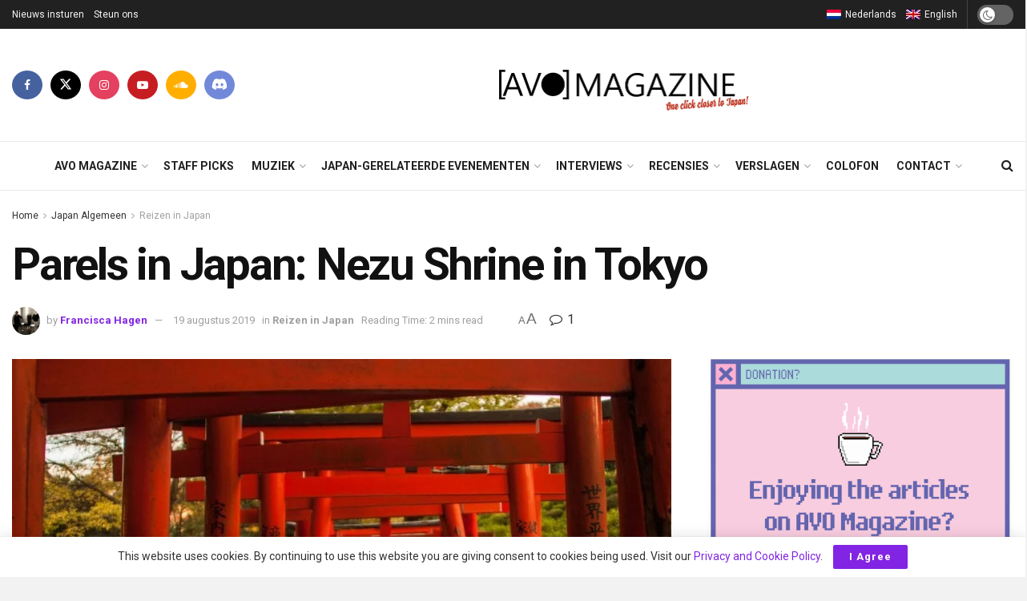

--- FILE ---
content_type: text/html; charset=UTF-8
request_url: https://avo-magazine.com/nl/2019/08/parels-in-japan-nezu-shrine-in-tokyo/
body_size: 71174
content:
<!doctype html>
<!--[if lt IE 7]> <html class="no-js lt-ie9 lt-ie8 lt-ie7" lang="nl-NL"> <![endif]-->
<!--[if IE 7]>    <html class="no-js lt-ie9 lt-ie8" lang="nl-NL"> <![endif]-->
<!--[if IE 8]>    <html class="no-js lt-ie9" lang="nl-NL"> <![endif]-->
<!--[if IE 9]>    <html class="no-js lt-ie10" lang="nl-NL"> <![endif]-->
<!--[if gt IE 8]><!--> <html class="no-js" lang="nl-NL"> <!--<![endif]-->
<head>
    <meta http-equiv="Content-Type" content="text/html; charset=UTF-8" />
    <meta name='viewport' content='width=device-width, initial-scale=1, user-scalable=yes' />
    <link rel="profile" href="http://gmpg.org/xfn/11" />
    <link rel="pingback" href="https://avo-magazine.com/xmlrpc.php" />
    <meta name="theme-color" content="#000000">
             <meta name="msapplication-navbutton-color" content="#000000">
             <meta name="apple-mobile-web-app-status-bar-style" content="#000000"><title>Parels in Japan: Nezu Shrine in Tokyo - AVO Magazine – One click closer to Japan</title>
<link rel="alternate" hreflang="en" href="https://avo-magazine.com/en/2019/08/pearls-in-japan-nezu-shrine-in-tokyo/" />
<link rel="alternate" hreflang="nl" href="https://avo-magazine.com/nl/2019/08/parels-in-japan-nezu-shrine-in-tokyo/" />
<link rel="alternate" hreflang="x-default" href="https://avo-magazine.com/nl/2019/08/parels-in-japan-nezu-shrine-in-tokyo/" />
			<script type="text/javascript">
			  var jnews_ajax_url = '/nl/?ajax-request=jnews'
			</script>
			<script type="text/javascript">;window.jnews=window.jnews||{},window.jnews.library=window.jnews.library||{},window.jnews.library=function(){"use strict";var e=this;e.win=window,e.doc=document,e.noop=function(){},e.globalBody=e.doc.getElementsByTagName("body")[0],e.globalBody=e.globalBody?e.globalBody:e.doc,e.win.jnewsDataStorage=e.win.jnewsDataStorage||{_storage:new WeakMap,put:function(e,t,n){this._storage.has(e)||this._storage.set(e,new Map),this._storage.get(e).set(t,n)},get:function(e,t){return this._storage.get(e).get(t)},has:function(e,t){return this._storage.has(e)&&this._storage.get(e).has(t)},remove:function(e,t){var n=this._storage.get(e).delete(t);return 0===!this._storage.get(e).size&&this._storage.delete(e),n}},e.windowWidth=function(){return e.win.innerWidth||e.docEl.clientWidth||e.globalBody.clientWidth},e.windowHeight=function(){return e.win.innerHeight||e.docEl.clientHeight||e.globalBody.clientHeight},e.requestAnimationFrame=e.win.requestAnimationFrame||e.win.webkitRequestAnimationFrame||e.win.mozRequestAnimationFrame||e.win.msRequestAnimationFrame||window.oRequestAnimationFrame||function(e){return setTimeout(e,1e3/60)},e.cancelAnimationFrame=e.win.cancelAnimationFrame||e.win.webkitCancelAnimationFrame||e.win.webkitCancelRequestAnimationFrame||e.win.mozCancelAnimationFrame||e.win.msCancelRequestAnimationFrame||e.win.oCancelRequestAnimationFrame||function(e){clearTimeout(e)},e.classListSupport="classList"in document.createElement("_"),e.hasClass=e.classListSupport?function(e,t){return e.classList.contains(t)}:function(e,t){return e.className.indexOf(t)>=0},e.addClass=e.classListSupport?function(t,n){e.hasClass(t,n)||t.classList.add(n)}:function(t,n){e.hasClass(t,n)||(t.className+=" "+n)},e.removeClass=e.classListSupport?function(t,n){e.hasClass(t,n)&&t.classList.remove(n)}:function(t,n){e.hasClass(t,n)&&(t.className=t.className.replace(n,""))},e.objKeys=function(e){var t=[];for(var n in e)Object.prototype.hasOwnProperty.call(e,n)&&t.push(n);return t},e.isObjectSame=function(e,t){var n=!0;return JSON.stringify(e)!==JSON.stringify(t)&&(n=!1),n},e.extend=function(){for(var e,t,n,o=arguments[0]||{},i=1,a=arguments.length;i<a;i++)if(null!==(e=arguments[i]))for(t in e)o!==(n=e[t])&&void 0!==n&&(o[t]=n);return o},e.dataStorage=e.win.jnewsDataStorage,e.isVisible=function(e){return 0!==e.offsetWidth&&0!==e.offsetHeight||e.getBoundingClientRect().length},e.getHeight=function(e){return e.offsetHeight||e.clientHeight||e.getBoundingClientRect().height},e.getWidth=function(e){return e.offsetWidth||e.clientWidth||e.getBoundingClientRect().width},e.supportsPassive=!1;try{var t=Object.defineProperty({},"passive",{get:function(){e.supportsPassive=!0}});"createEvent"in e.doc?e.win.addEventListener("test",null,t):"fireEvent"in e.doc&&e.win.attachEvent("test",null)}catch(e){}e.passiveOption=!!e.supportsPassive&&{passive:!0},e.setStorage=function(e,t){e="jnews-"+e;var n={expired:Math.floor(((new Date).getTime()+432e5)/1e3)};t=Object.assign(n,t);localStorage.setItem(e,JSON.stringify(t))},e.getStorage=function(e){e="jnews-"+e;var t=localStorage.getItem(e);return null!==t&&0<t.length?JSON.parse(localStorage.getItem(e)):{}},e.expiredStorage=function(){var t,n="jnews-";for(var o in localStorage)o.indexOf(n)>-1&&"undefined"!==(t=e.getStorage(o.replace(n,""))).expired&&t.expired<Math.floor((new Date).getTime()/1e3)&&localStorage.removeItem(o)},e.addEvents=function(t,n,o){for(var i in n){var a=["touchstart","touchmove"].indexOf(i)>=0&&!o&&e.passiveOption;"createEvent"in e.doc?t.addEventListener(i,n[i],a):"fireEvent"in e.doc&&t.attachEvent("on"+i,n[i])}},e.removeEvents=function(t,n){for(var o in n)"createEvent"in e.doc?t.removeEventListener(o,n[o]):"fireEvent"in e.doc&&t.detachEvent("on"+o,n[o])},e.triggerEvents=function(t,n,o){var i;o=o||{detail:null};return"createEvent"in e.doc?(!(i=e.doc.createEvent("CustomEvent")||new CustomEvent(n)).initCustomEvent||i.initCustomEvent(n,!0,!1,o),void t.dispatchEvent(i)):"fireEvent"in e.doc?((i=e.doc.createEventObject()).eventType=n,void t.fireEvent("on"+i.eventType,i)):void 0},e.getParents=function(t,n){void 0===n&&(n=e.doc);for(var o=[],i=t.parentNode,a=!1;!a;)if(i){var r=i;r.querySelectorAll(n).length?a=!0:(o.push(r),i=r.parentNode)}else o=[],a=!0;return o},e.forEach=function(e,t,n){for(var o=0,i=e.length;o<i;o++)t.call(n,e[o],o)},e.getText=function(e){return e.innerText||e.textContent},e.setText=function(e,t){var n="object"==typeof t?t.innerText||t.textContent:t;e.innerText&&(e.innerText=n),e.textContent&&(e.textContent=n)},e.httpBuildQuery=function(t){return e.objKeys(t).reduce(function t(n){var o=arguments.length>1&&void 0!==arguments[1]?arguments[1]:null;return function(i,a){var r=n[a];a=encodeURIComponent(a);var s=o?"".concat(o,"[").concat(a,"]"):a;return null==r||"function"==typeof r?(i.push("".concat(s,"=")),i):["number","boolean","string"].includes(typeof r)?(i.push("".concat(s,"=").concat(encodeURIComponent(r))),i):(i.push(e.objKeys(r).reduce(t(r,s),[]).join("&")),i)}}(t),[]).join("&")},e.get=function(t,n,o,i){return o="function"==typeof o?o:e.noop,e.ajax("GET",t,n,o,i)},e.post=function(t,n,o,i){return o="function"==typeof o?o:e.noop,e.ajax("POST",t,n,o,i)},e.ajax=function(t,n,o,i,a){var r=new XMLHttpRequest,s=n,c=e.httpBuildQuery(o);if(t=-1!=["GET","POST"].indexOf(t)?t:"GET",r.open(t,s+("GET"==t?"?"+c:""),!0),"POST"==t&&r.setRequestHeader("Content-type","application/x-www-form-urlencoded"),r.setRequestHeader("X-Requested-With","XMLHttpRequest"),r.onreadystatechange=function(){4===r.readyState&&200<=r.status&&300>r.status&&"function"==typeof i&&i.call(void 0,r.response)},void 0!==a&&!a){return{xhr:r,send:function(){r.send("POST"==t?c:null)}}}return r.send("POST"==t?c:null),{xhr:r}},e.scrollTo=function(t,n,o){function i(e,t,n){this.start=this.position(),this.change=e-this.start,this.currentTime=0,this.increment=20,this.duration=void 0===n?500:n,this.callback=t,this.finish=!1,this.animateScroll()}return Math.easeInOutQuad=function(e,t,n,o){return(e/=o/2)<1?n/2*e*e+t:-n/2*(--e*(e-2)-1)+t},i.prototype.stop=function(){this.finish=!0},i.prototype.move=function(t){e.doc.documentElement.scrollTop=t,e.globalBody.parentNode.scrollTop=t,e.globalBody.scrollTop=t},i.prototype.position=function(){return e.doc.documentElement.scrollTop||e.globalBody.parentNode.scrollTop||e.globalBody.scrollTop},i.prototype.animateScroll=function(){this.currentTime+=this.increment;var t=Math.easeInOutQuad(this.currentTime,this.start,this.change,this.duration);this.move(t),this.currentTime<this.duration&&!this.finish?e.requestAnimationFrame.call(e.win,this.animateScroll.bind(this)):this.callback&&"function"==typeof this.callback&&this.callback()},new i(t,n,o)},e.unwrap=function(t){var n,o=t;e.forEach(t,(function(e,t){n?n+=e:n=e})),o.replaceWith(n)},e.performance={start:function(e){performance.mark(e+"Start")},stop:function(e){performance.mark(e+"End"),performance.measure(e,e+"Start",e+"End")}},e.fps=function(){var t=0,n=0,o=0;!function(){var i=t=0,a=0,r=0,s=document.getElementById("fpsTable"),c=function(t){void 0===document.getElementsByTagName("body")[0]?e.requestAnimationFrame.call(e.win,(function(){c(t)})):document.getElementsByTagName("body")[0].appendChild(t)};null===s&&((s=document.createElement("div")).style.position="fixed",s.style.top="120px",s.style.left="10px",s.style.width="100px",s.style.height="20px",s.style.border="1px solid black",s.style.fontSize="11px",s.style.zIndex="100000",s.style.backgroundColor="white",s.id="fpsTable",c(s));var l=function(){o++,n=Date.now(),(a=(o/(r=(n-t)/1e3)).toPrecision(2))!=i&&(i=a,s.innerHTML=i+"fps"),1<r&&(t=n,o=0),e.requestAnimationFrame.call(e.win,l)};l()}()},e.instr=function(e,t){for(var n=0;n<t.length;n++)if(-1!==e.toLowerCase().indexOf(t[n].toLowerCase()))return!0},e.winLoad=function(t,n){function o(o){if("complete"===e.doc.readyState||"interactive"===e.doc.readyState)return!o||n?setTimeout(t,n||1):t(o),1}o()||e.addEvents(e.win,{load:o})},e.docReady=function(t,n){function o(o){if("complete"===e.doc.readyState||"interactive"===e.doc.readyState)return!o||n?setTimeout(t,n||1):t(o),1}o()||e.addEvents(e.doc,{DOMContentLoaded:o})},e.fireOnce=function(){e.docReady((function(){e.assets=e.assets||[],e.assets.length&&(e.boot(),e.load_assets())}),50)},e.boot=function(){e.length&&e.doc.querySelectorAll("style[media]").forEach((function(e){"not all"==e.getAttribute("media")&&e.removeAttribute("media")}))},e.create_js=function(t,n){var o=e.doc.createElement("script");switch(o.setAttribute("src",t),n){case"defer":o.setAttribute("defer",!0);break;case"async":o.setAttribute("async",!0);break;case"deferasync":o.setAttribute("defer",!0),o.setAttribute("async",!0)}e.globalBody.appendChild(o)},e.load_assets=function(){"object"==typeof e.assets&&e.forEach(e.assets.slice(0),(function(t,n){var o="";t.defer&&(o+="defer"),t.async&&(o+="async"),e.create_js(t.url,o);var i=e.assets.indexOf(t);i>-1&&e.assets.splice(i,1)})),e.assets=jnewsoption.au_scripts=window.jnewsads=[]},e.setCookie=function(e,t,n){var o="";if(n){var i=new Date;i.setTime(i.getTime()+24*n*60*60*1e3),o="; expires="+i.toUTCString()}document.cookie=e+"="+(t||"")+o+"; path=/"},e.getCookie=function(e){for(var t=e+"=",n=document.cookie.split(";"),o=0;o<n.length;o++){for(var i=n[o];" "==i.charAt(0);)i=i.substring(1,i.length);if(0==i.indexOf(t))return i.substring(t.length,i.length)}return null},e.eraseCookie=function(e){document.cookie=e+"=; Path=/; Expires=Thu, 01 Jan 1970 00:00:01 GMT;"},e.docReady((function(){e.globalBody=e.globalBody==e.doc?e.doc.getElementsByTagName("body")[0]:e.globalBody,e.globalBody=e.globalBody?e.globalBody:e.doc})),e.winLoad((function(){e.winLoad((function(){var t=!1;if(void 0!==window.jnewsadmin)if(void 0!==window.file_version_checker){var n=e.objKeys(window.file_version_checker);n.length?n.forEach((function(e){t||"10.0.4"===window.file_version_checker[e]||(t=!0)})):t=!0}else t=!0;t&&(window.jnewsHelper.getMessage(),window.jnewsHelper.getNotice())}),2500)}))},window.jnews.library=new window.jnews.library;</script><!-- Google tag (gtag.js) toestemmingsmodus dataLayer toegevoegd door Site Kit -->
<script type="text/javascript" id="google_gtagjs-js-consent-mode-data-layer">
/* <![CDATA[ */
window.dataLayer = window.dataLayer || [];function gtag(){dataLayer.push(arguments);}
gtag('consent', 'default', {"ad_personalization":"denied","ad_storage":"denied","ad_user_data":"denied","analytics_storage":"denied","functionality_storage":"denied","security_storage":"denied","personalization_storage":"denied","region":["AT","BE","BG","CH","CY","CZ","DE","DK","EE","ES","FI","FR","GB","GR","HR","HU","IE","IS","IT","LI","LT","LU","LV","MT","NL","NO","PL","PT","RO","SE","SI","SK"],"wait_for_update":500});
window._googlesitekitConsentCategoryMap = {"statistics":["analytics_storage"],"marketing":["ad_storage","ad_user_data","ad_personalization"],"functional":["functionality_storage","security_storage"],"preferences":["personalization_storage"]};
window._googlesitekitConsents = {"ad_personalization":"denied","ad_storage":"denied","ad_user_data":"denied","analytics_storage":"denied","functionality_storage":"denied","security_storage":"denied","personalization_storage":"denied","region":["AT","BE","BG","CH","CY","CZ","DE","DK","EE","ES","FI","FR","GB","GR","HR","HU","IE","IS","IT","LI","LT","LU","LV","MT","NL","NO","PL","PT","RO","SE","SI","SK"],"wait_for_update":500};
/* ]]> */
</script>
<!-- Einde Google tag (gtag.js) toestemmingsmodus dataLayer toegevoegd door Site Kit -->

<!-- The SEO Framework: door Sybre Waaijer -->
<meta name="robots" content="max-snippet:-1,max-image-preview:large,max-video-preview:-1" />
<link rel="canonical" href="https://avo-magazine.com/nl/2019/08/parels-in-japan-nezu-shrine-in-tokyo/" />
<meta name="description" content="De Nezu Shrine (Nezu Jinja) is verborgen locatie ergens in Tokyo, om precies te zijn in de Bunkyo Ward, dichtbij stations Todaimae en Nezu. De Nezu Shrine wordt…" />
<meta property="og:type" content="article" />
<meta property="og:locale" content="nl_NL" />
<meta property="og:site_name" content="AVO Magazine &#8211; One click closer to Japan" />
<meta property="og:title" content="Parels in Japan: Nezu Shrine in Tokyo" />
<meta property="og:description" content="De Nezu Shrine (Nezu Jinja) is verborgen locatie ergens in Tokyo, om precies te zijn in de Bunkyo Ward, dichtbij stations Todaimae en Nezu. De Nezu Shrine wordt vaak getipt om te bezoeken wanneer de…" />
<meta property="og:url" content="https://avo-magazine.com/nl/2019/08/parels-in-japan-nezu-shrine-in-tokyo/" />
<meta property="og:image" content="https://avo-magazine.com/wp-content/uploads/2019/08/nezu-shrine-by-francisca-hagen-07.jpg" />
<meta property="og:image:width" content="1600" />
<meta property="og:image:height" content="1067" />
<meta property="og:image:alt" content="Nezu Shrine (Nezu Jinja) | Photography Francisca Hagen (November 2018)" />
<meta property="article:published_time" content="2019-08-19T19:52:32+00:00" />
<meta property="article:modified_time" content="2019-08-19T19:52:32+00:00" />
<meta property="article:author" content="https://www.facebook.com/AVOMagazine" />
<meta property="article:publisher" content="https://www.facebook.com/AVOMagazine" />
<meta name="twitter:card" content="summary_large_image" />
<meta name="twitter:site" content="@AVO_Magazine" />
<meta name="twitter:creator" content="@AVO_Magazine" />
<meta name="twitter:title" content="Parels in Japan: Nezu Shrine in Tokyo" />
<meta name="twitter:description" content="De Nezu Shrine (Nezu Jinja) is verborgen locatie ergens in Tokyo, om precies te zijn in de Bunkyo Ward, dichtbij stations Todaimae en Nezu. De Nezu Shrine wordt vaak getipt om te bezoeken wanneer de…" />
<meta name="twitter:image" content="https://avo-magazine.com/wp-content/uploads/2019/08/nezu-shrine-by-francisca-hagen-07.jpg" />
<meta name="twitter:image:alt" content="Nezu Shrine (Nezu Jinja) | Photography Francisca Hagen (November 2018)" />
<script type="application/ld+json">{"@context":"https://schema.org","@graph":[{"@type":"WebSite","@id":"https://avo-magazine.com/nl/#/schema/WebSite","url":"https://avo-magazine.com/nl/","name":"AVO Magazine – One click closer to Japan","description":"Japan-related online magazine","inLanguage":"nl-NL","potentialAction":{"@type":"SearchAction","target":{"@type":"EntryPoint","urlTemplate":"https://avo-magazine.com/nl/search/{search_term_string}/"},"query-input":"required name=search_term_string"},"publisher":{"@type":"Organization","@id":"https://avo-magazine.com/nl/#/schema/Organization","name":"AVO Magazine – One click closer to Japan","url":"https://avo-magazine.com/nl/","logo":{"@type":"ImageObject","url":"https://avo-magazine.com/wp-content/uploads/2020/04/cropped-favicon-1.png","contentUrl":"https://avo-magazine.com/wp-content/uploads/2020/04/cropped-favicon-1.png","width":512,"height":512}}},{"@type":"WebPage","@id":"https://avo-magazine.com/nl/2019/08/parels-in-japan-nezu-shrine-in-tokyo/","url":"https://avo-magazine.com/nl/2019/08/parels-in-japan-nezu-shrine-in-tokyo/","name":"Parels in Japan: Nezu Shrine in Tokyo - AVO Magazine – One click closer to Japan","description":"De Nezu Shrine (Nezu Jinja) is verborgen locatie ergens in Tokyo, om precies te zijn in de Bunkyo Ward, dichtbij stations Todaimae en Nezu. De Nezu Shrine wordt…","inLanguage":"nl-NL","isPartOf":{"@id":"https://avo-magazine.com/nl/#/schema/WebSite"},"breadcrumb":{"@type":"BreadcrumbList","@id":"https://avo-magazine.com/nl/#/schema/BreadcrumbList","itemListElement":[{"@type":"ListItem","position":1,"item":"https://avo-magazine.com/nl/","name":"AVO Magazine – One click closer to Japan"},{"@type":"ListItem","position":2,"item":"https://avo-magazine.com/nl/category/japan-algemeen/","name":"Categorie: Japan Algemeen"},{"@type":"ListItem","position":3,"item":"https://avo-magazine.com/nl/category/japan-algemeen/reizeninjapan/","name":"Categorie: Reizen in Japan"},{"@type":"ListItem","position":4,"name":"Parels in Japan: Nezu Shrine in Tokyo"}]},"potentialAction":{"@type":"ReadAction","target":"https://avo-magazine.com/nl/2019/08/parels-in-japan-nezu-shrine-in-tokyo/"},"datePublished":"2019-08-19T19:52:32+00:00","dateModified":"2019-08-19T19:52:32+00:00","author":{"@type":"Person","@id":"https://avo-magazine.com/nl/#/schema/Person/6354364985b5d6ee449b2136bd9115bc","name":"Francisca Hagen","description":"Never satisfied, always exploring. Started with AVO in 2003. Now active as a writer, reporter, reviewer, promoter, photographer, interviewer and presenter. Can be found regularly at conventions and concerts in the Netherlands and sometimes elsewhere..."}}]}</script>
<!-- / The SEO Framework: door Sybre Waaijer | 21.64ms meta | 5.84ms boot -->

<link rel='dns-prefetch' href='//www.googletagmanager.com' />
<link rel='dns-prefetch' href='//fonts.googleapis.com' />
<link rel='preconnect' href='https://fonts.gstatic.com' />
<link rel="alternate" type="application/rss+xml" title="AVO Magazine - One click closer to Japan &raquo; feed" href="https://avo-magazine.com/nl/feed/" />
<link rel="alternate" type="application/rss+xml" title="AVO Magazine - One click closer to Japan &raquo; reacties feed" href="https://avo-magazine.com/nl/comments/feed/" />
<link rel="alternate" type="application/rss+xml" title="AVO Magazine - One click closer to Japan &raquo; Parels in  Japan: Nezu Shrine in Tokyo reacties feed" href="https://avo-magazine.com/nl/2019/08/parels-in-japan-nezu-shrine-in-tokyo/feed/" />
<link rel="alternate" title="oEmbed (JSON)" type="application/json+oembed" href="https://avo-magazine.com/nl/wp-json/oembed/1.0/embed?url=https%3A%2F%2Favo-magazine.com%2Fnl%2F2019%2F08%2Fparels-in-japan-nezu-shrine-in-tokyo%2F" />
<link rel="alternate" title="oEmbed (XML)" type="text/xml+oembed" href="https://avo-magazine.com/nl/wp-json/oembed/1.0/embed?url=https%3A%2F%2Favo-magazine.com%2Fnl%2F2019%2F08%2Fparels-in-japan-nezu-shrine-in-tokyo%2F&#038;format=xml" />
<style id='wp-img-auto-sizes-contain-inline-css' type='text/css'>
img:is([sizes=auto i],[sizes^="auto," i]){contain-intrinsic-size:3000px 1500px}
/*# sourceURL=wp-img-auto-sizes-contain-inline-css */
</style>
<style id='wp-emoji-styles-inline-css' type='text/css'>

	img.wp-smiley, img.emoji {
		display: inline !important;
		border: none !important;
		box-shadow: none !important;
		height: 1em !important;
		width: 1em !important;
		margin: 0 0.07em !important;
		vertical-align: -0.1em !important;
		background: none !important;
		padding: 0 !important;
	}
/*# sourceURL=wp-emoji-styles-inline-css */
</style>
<link rel='stylesheet' id='wp-block-library-css' href='https://avo-magazine.com/wp-includes/css/dist/block-library/style.min.css?ver=6.9' type='text/css' media='all' />
<style id='global-styles-inline-css' type='text/css'>
:root{--wp--preset--aspect-ratio--square: 1;--wp--preset--aspect-ratio--4-3: 4/3;--wp--preset--aspect-ratio--3-4: 3/4;--wp--preset--aspect-ratio--3-2: 3/2;--wp--preset--aspect-ratio--2-3: 2/3;--wp--preset--aspect-ratio--16-9: 16/9;--wp--preset--aspect-ratio--9-16: 9/16;--wp--preset--color--black: #000000;--wp--preset--color--cyan-bluish-gray: #abb8c3;--wp--preset--color--white: #ffffff;--wp--preset--color--pale-pink: #f78da7;--wp--preset--color--vivid-red: #cf2e2e;--wp--preset--color--luminous-vivid-orange: #ff6900;--wp--preset--color--luminous-vivid-amber: #fcb900;--wp--preset--color--light-green-cyan: #7bdcb5;--wp--preset--color--vivid-green-cyan: #00d084;--wp--preset--color--pale-cyan-blue: #8ed1fc;--wp--preset--color--vivid-cyan-blue: #0693e3;--wp--preset--color--vivid-purple: #9b51e0;--wp--preset--gradient--vivid-cyan-blue-to-vivid-purple: linear-gradient(135deg,rgb(6,147,227) 0%,rgb(155,81,224) 100%);--wp--preset--gradient--light-green-cyan-to-vivid-green-cyan: linear-gradient(135deg,rgb(122,220,180) 0%,rgb(0,208,130) 100%);--wp--preset--gradient--luminous-vivid-amber-to-luminous-vivid-orange: linear-gradient(135deg,rgb(252,185,0) 0%,rgb(255,105,0) 100%);--wp--preset--gradient--luminous-vivid-orange-to-vivid-red: linear-gradient(135deg,rgb(255,105,0) 0%,rgb(207,46,46) 100%);--wp--preset--gradient--very-light-gray-to-cyan-bluish-gray: linear-gradient(135deg,rgb(238,238,238) 0%,rgb(169,184,195) 100%);--wp--preset--gradient--cool-to-warm-spectrum: linear-gradient(135deg,rgb(74,234,220) 0%,rgb(151,120,209) 20%,rgb(207,42,186) 40%,rgb(238,44,130) 60%,rgb(251,105,98) 80%,rgb(254,248,76) 100%);--wp--preset--gradient--blush-light-purple: linear-gradient(135deg,rgb(255,206,236) 0%,rgb(152,150,240) 100%);--wp--preset--gradient--blush-bordeaux: linear-gradient(135deg,rgb(254,205,165) 0%,rgb(254,45,45) 50%,rgb(107,0,62) 100%);--wp--preset--gradient--luminous-dusk: linear-gradient(135deg,rgb(255,203,112) 0%,rgb(199,81,192) 50%,rgb(65,88,208) 100%);--wp--preset--gradient--pale-ocean: linear-gradient(135deg,rgb(255,245,203) 0%,rgb(182,227,212) 50%,rgb(51,167,181) 100%);--wp--preset--gradient--electric-grass: linear-gradient(135deg,rgb(202,248,128) 0%,rgb(113,206,126) 100%);--wp--preset--gradient--midnight: linear-gradient(135deg,rgb(2,3,129) 0%,rgb(40,116,252) 100%);--wp--preset--font-size--small: 13px;--wp--preset--font-size--medium: 20px;--wp--preset--font-size--large: 36px;--wp--preset--font-size--x-large: 42px;--wp--preset--spacing--20: 0.44rem;--wp--preset--spacing--30: 0.67rem;--wp--preset--spacing--40: 1rem;--wp--preset--spacing--50: 1.5rem;--wp--preset--spacing--60: 2.25rem;--wp--preset--spacing--70: 3.38rem;--wp--preset--spacing--80: 5.06rem;--wp--preset--shadow--natural: 6px 6px 9px rgba(0, 0, 0, 0.2);--wp--preset--shadow--deep: 12px 12px 50px rgba(0, 0, 0, 0.4);--wp--preset--shadow--sharp: 6px 6px 0px rgba(0, 0, 0, 0.2);--wp--preset--shadow--outlined: 6px 6px 0px -3px rgb(255, 255, 255), 6px 6px rgb(0, 0, 0);--wp--preset--shadow--crisp: 6px 6px 0px rgb(0, 0, 0);}:where(.is-layout-flex){gap: 0.5em;}:where(.is-layout-grid){gap: 0.5em;}body .is-layout-flex{display: flex;}.is-layout-flex{flex-wrap: wrap;align-items: center;}.is-layout-flex > :is(*, div){margin: 0;}body .is-layout-grid{display: grid;}.is-layout-grid > :is(*, div){margin: 0;}:where(.wp-block-columns.is-layout-flex){gap: 2em;}:where(.wp-block-columns.is-layout-grid){gap: 2em;}:where(.wp-block-post-template.is-layout-flex){gap: 1.25em;}:where(.wp-block-post-template.is-layout-grid){gap: 1.25em;}.has-black-color{color: var(--wp--preset--color--black) !important;}.has-cyan-bluish-gray-color{color: var(--wp--preset--color--cyan-bluish-gray) !important;}.has-white-color{color: var(--wp--preset--color--white) !important;}.has-pale-pink-color{color: var(--wp--preset--color--pale-pink) !important;}.has-vivid-red-color{color: var(--wp--preset--color--vivid-red) !important;}.has-luminous-vivid-orange-color{color: var(--wp--preset--color--luminous-vivid-orange) !important;}.has-luminous-vivid-amber-color{color: var(--wp--preset--color--luminous-vivid-amber) !important;}.has-light-green-cyan-color{color: var(--wp--preset--color--light-green-cyan) !important;}.has-vivid-green-cyan-color{color: var(--wp--preset--color--vivid-green-cyan) !important;}.has-pale-cyan-blue-color{color: var(--wp--preset--color--pale-cyan-blue) !important;}.has-vivid-cyan-blue-color{color: var(--wp--preset--color--vivid-cyan-blue) !important;}.has-vivid-purple-color{color: var(--wp--preset--color--vivid-purple) !important;}.has-black-background-color{background-color: var(--wp--preset--color--black) !important;}.has-cyan-bluish-gray-background-color{background-color: var(--wp--preset--color--cyan-bluish-gray) !important;}.has-white-background-color{background-color: var(--wp--preset--color--white) !important;}.has-pale-pink-background-color{background-color: var(--wp--preset--color--pale-pink) !important;}.has-vivid-red-background-color{background-color: var(--wp--preset--color--vivid-red) !important;}.has-luminous-vivid-orange-background-color{background-color: var(--wp--preset--color--luminous-vivid-orange) !important;}.has-luminous-vivid-amber-background-color{background-color: var(--wp--preset--color--luminous-vivid-amber) !important;}.has-light-green-cyan-background-color{background-color: var(--wp--preset--color--light-green-cyan) !important;}.has-vivid-green-cyan-background-color{background-color: var(--wp--preset--color--vivid-green-cyan) !important;}.has-pale-cyan-blue-background-color{background-color: var(--wp--preset--color--pale-cyan-blue) !important;}.has-vivid-cyan-blue-background-color{background-color: var(--wp--preset--color--vivid-cyan-blue) !important;}.has-vivid-purple-background-color{background-color: var(--wp--preset--color--vivid-purple) !important;}.has-black-border-color{border-color: var(--wp--preset--color--black) !important;}.has-cyan-bluish-gray-border-color{border-color: var(--wp--preset--color--cyan-bluish-gray) !important;}.has-white-border-color{border-color: var(--wp--preset--color--white) !important;}.has-pale-pink-border-color{border-color: var(--wp--preset--color--pale-pink) !important;}.has-vivid-red-border-color{border-color: var(--wp--preset--color--vivid-red) !important;}.has-luminous-vivid-orange-border-color{border-color: var(--wp--preset--color--luminous-vivid-orange) !important;}.has-luminous-vivid-amber-border-color{border-color: var(--wp--preset--color--luminous-vivid-amber) !important;}.has-light-green-cyan-border-color{border-color: var(--wp--preset--color--light-green-cyan) !important;}.has-vivid-green-cyan-border-color{border-color: var(--wp--preset--color--vivid-green-cyan) !important;}.has-pale-cyan-blue-border-color{border-color: var(--wp--preset--color--pale-cyan-blue) !important;}.has-vivid-cyan-blue-border-color{border-color: var(--wp--preset--color--vivid-cyan-blue) !important;}.has-vivid-purple-border-color{border-color: var(--wp--preset--color--vivid-purple) !important;}.has-vivid-cyan-blue-to-vivid-purple-gradient-background{background: var(--wp--preset--gradient--vivid-cyan-blue-to-vivid-purple) !important;}.has-light-green-cyan-to-vivid-green-cyan-gradient-background{background: var(--wp--preset--gradient--light-green-cyan-to-vivid-green-cyan) !important;}.has-luminous-vivid-amber-to-luminous-vivid-orange-gradient-background{background: var(--wp--preset--gradient--luminous-vivid-amber-to-luminous-vivid-orange) !important;}.has-luminous-vivid-orange-to-vivid-red-gradient-background{background: var(--wp--preset--gradient--luminous-vivid-orange-to-vivid-red) !important;}.has-very-light-gray-to-cyan-bluish-gray-gradient-background{background: var(--wp--preset--gradient--very-light-gray-to-cyan-bluish-gray) !important;}.has-cool-to-warm-spectrum-gradient-background{background: var(--wp--preset--gradient--cool-to-warm-spectrum) !important;}.has-blush-light-purple-gradient-background{background: var(--wp--preset--gradient--blush-light-purple) !important;}.has-blush-bordeaux-gradient-background{background: var(--wp--preset--gradient--blush-bordeaux) !important;}.has-luminous-dusk-gradient-background{background: var(--wp--preset--gradient--luminous-dusk) !important;}.has-pale-ocean-gradient-background{background: var(--wp--preset--gradient--pale-ocean) !important;}.has-electric-grass-gradient-background{background: var(--wp--preset--gradient--electric-grass) !important;}.has-midnight-gradient-background{background: var(--wp--preset--gradient--midnight) !important;}.has-small-font-size{font-size: var(--wp--preset--font-size--small) !important;}.has-medium-font-size{font-size: var(--wp--preset--font-size--medium) !important;}.has-large-font-size{font-size: var(--wp--preset--font-size--large) !important;}.has-x-large-font-size{font-size: var(--wp--preset--font-size--x-large) !important;}
/*# sourceURL=global-styles-inline-css */
</style>

<style id='classic-theme-styles-inline-css' type='text/css'>
/*! This file is auto-generated */
.wp-block-button__link{color:#fff;background-color:#32373c;border-radius:9999px;box-shadow:none;text-decoration:none;padding:calc(.667em + 2px) calc(1.333em + 2px);font-size:1.125em}.wp-block-file__button{background:#32373c;color:#fff;text-decoration:none}
/*# sourceURL=/wp-includes/css/classic-themes.min.css */
</style>
<link rel='stylesheet' id='rgg-simplelightbox-css' href='https://avo-magazine.com/wp-content/plugins/responsive-gallery-grid/lib/simplelightbox/simplelightbox.min.css?ver=2.3.18' type='text/css' media='all' />
<link rel='stylesheet' id='slickstyle-css' href='https://avo-magazine.com/wp-content/plugins/responsive-gallery-grid/lib/slick/slick.1.9.0.min.css?ver=2.3.18' type='text/css' media='all' />
<link rel='stylesheet' id='slick-theme-css' href='https://avo-magazine.com/wp-content/plugins/responsive-gallery-grid/lib/slick/slick-theme.css?ver=2.3.18' type='text/css' media='all' />
<link rel='stylesheet' id='rgg-style-css' href='https://avo-magazine.com/wp-content/plugins/responsive-gallery-grid/css/style.css?ver=2.3.18' type='text/css' media='all' />
<link rel='stylesheet' id='wpmt-css-frontend-css' href='https://avo-magazine.com/wp-content/plugins/wp-mailto-links/core/includes/assets/css/style.css?ver=230923-75439' type='text/css' media='all' />
<link rel='stylesheet' id='wpml-legacy-horizontal-list-0-css' href='https://avo-magazine.com/wp-content/plugins/sitepress-multilingual-cms/templates/language-switchers/legacy-list-horizontal/style.min.css?ver=1' type='text/css' media='all' />
<link rel='stylesheet' id='js_composer_front-css' href='https://avo-magazine.com/wp-content/plugins/js_composer/assets/css/js_composer.min.css?ver=8.7.2' type='text/css' media='all' />
<link rel='stylesheet' id='jeg_customizer_font-css' href='//fonts.googleapis.com/css?family=Roboto%3Aregular%2C500%2C700%2C700%2C500&#038;display=swap&#038;ver=1.3.2' type='text/css' media='all' />
<link rel='stylesheet' id='font-awesome-css' href='https://avo-magazine.com/wp-content/themes/jnews/assets/fonts/font-awesome/font-awesome.min.css?ver=12.0.3' type='text/css' media='all' />
<link rel='stylesheet' id='jnews-frontend-css' href='https://avo-magazine.com/wp-content/themes/jnews/assets/dist/frontend.min.css?ver=12.0.3' type='text/css' media='all' />
<link rel='stylesheet' id='jnews-js-composer-css' href='https://avo-magazine.com/wp-content/themes/jnews/assets/css/js-composer-frontend.css?ver=12.0.3' type='text/css' media='all' />
<link rel='stylesheet' id='jnews-style-css' href='https://avo-magazine.com/wp-content/themes/jnews/style.css?ver=12.0.3' type='text/css' media='all' />
<link rel='stylesheet' id='jnews-darkmode-css' href='https://avo-magazine.com/wp-content/themes/jnews/assets/css/darkmode.css?ver=12.0.3' type='text/css' media='all' />
<link rel='stylesheet' id='jnews-scheme-css' href='https://avo-magazine.com/wp-content/uploads/jnews/scheme.css?ver=1768841234' type='text/css' media='all' />
<link rel='stylesheet' id='jnews-social-login-style-css' href='https://avo-magazine.com/wp-content/plugins/jnews-social-login/assets/css/plugin.css?ver=12.0.0' type='text/css' media='all' />
<link rel='stylesheet' id='jnews-select-share-css' href='https://avo-magazine.com/wp-content/plugins/jnews-social-share/assets/css/plugin.css' type='text/css' media='all' />
<script type="text/javascript" src="https://avo-magazine.com/wp-includes/js/jquery/jquery.min.js?ver=3.7.1" id="jquery-core-js"></script>
<script type="text/javascript" src="https://avo-magazine.com/wp-includes/js/jquery/jquery-migrate.min.js?ver=3.4.1" id="jquery-migrate-js"></script>

<!-- Google tag (gtag.js) snippet toegevoegd door Site Kit -->
<!-- Google Analytics snippet toegevoegd door Site Kit -->
<script type="text/javascript" src="https://www.googletagmanager.com/gtag/js?id=GT-PL9TGTM" id="google_gtagjs-js" async></script>
<script type="text/javascript" id="google_gtagjs-js-after">
/* <![CDATA[ */
window.dataLayer = window.dataLayer || [];function gtag(){dataLayer.push(arguments);}
gtag("set","linker",{"domains":["avo-magazine.com"]});
gtag("js", new Date());
gtag("set", "developer_id.dZTNiMT", true);
gtag("config", "GT-PL9TGTM");
//# sourceURL=google_gtagjs-js-after
/* ]]> */
</script>
<script></script><link rel="https://api.w.org/" href="https://avo-magazine.com/nl/wp-json/" /><link rel="alternate" title="JSON" type="application/json" href="https://avo-magazine.com/nl/wp-json/wp/v2/posts/32881" /><link rel="EditURI" type="application/rsd+xml" title="RSD" href="https://avo-magazine.com/xmlrpc.php?rsd" />
<meta name="generator" content="WPML ver:4.8.6 stt:38,1;" />
	<script>
		if (top.location != self.location)
		top.location = self.location;
    </script>
	<meta name="generator" content="Site Kit by Google 1.170.0" /><meta name="generator" content="Powered by WPBakery Page Builder - drag and drop page builder for WordPress."/>
<script type='application/ld+json'>{"@context":"http:\/\/schema.org","@type":"Organization","@id":"https:\/\/avo-magazine.com\/#organization","url":"https:\/\/avo-magazine.com\/","name":"AVO Magazine","logo":{"@type":"ImageObject","url":"https:\/\/avo-magazine.com\/wp-content\/uploads\/2020\/04\/avo-mag-logo-nov2017-2.png"},"sameAs":["https:\/\/www.facebook.com\/avomagazine","https:\/\/twitter.com\/avo_magazine","https:\/\/www.instagram.com\/avomagazine\/","https:\/\/www.youtube.com\/channel\/UCuOjmMqAWHuv0ZxxQMlPyvA","https:\/\/soundcloud.com\/avomagazine","https:\/\/discord.gg\/eDBnZxA"]}</script>
<script type='application/ld+json'>{"@context":"http:\/\/schema.org","@type":"WebSite","@id":"https:\/\/avo-magazine.com\/#website","url":"https:\/\/avo-magazine.com\/","name":"AVO Magazine","potentialAction":{"@type":"SearchAction","target":"https:\/\/avo-magazine.com\/?s={search_term_string}","query-input":"required name=search_term_string"}}</script>
<link rel="icon" href="https://avo-magazine.com/wp-content/uploads/2020/04/cropped-favicon-1-32x32.png" sizes="32x32" />
<link rel="icon" href="https://avo-magazine.com/wp-content/uploads/2020/04/cropped-favicon-1-192x192.png" sizes="192x192" />
<link rel="apple-touch-icon" href="https://avo-magazine.com/wp-content/uploads/2020/04/cropped-favicon-1-180x180.png" />
<meta name="msapplication-TileImage" content="https://avo-magazine.com/wp-content/uploads/2020/04/cropped-favicon-1-270x270.png" />
<style id="jeg_dynamic_css" type="text/css" data-type="jeg_custom-css">body.jnews { background-color : #f2f2f2; } .jeg_container, .jeg_content, .jeg_boxed .jeg_main .jeg_container, .jeg_autoload_separator { background-color : #ffffff; } body { --j-body-color : #323232; --j-accent-color : #8224e3; --j-alt-color : #5e00bc; --j-heading-color : #111111; } body,.jeg_newsfeed_list .tns-outer .tns-controls button,.jeg_filter_button,.owl-carousel .owl-nav div,.jeg_readmore,.jeg_hero_style_7 .jeg_post_meta a,.widget_calendar thead th,.widget_calendar tfoot a,.jeg_socialcounter a,.entry-header .jeg_meta_like a,.entry-header .jeg_meta_comment a,.entry-header .jeg_meta_donation a,.entry-header .jeg_meta_bookmark a,.entry-content tbody tr:hover,.entry-content th,.jeg_splitpost_nav li:hover a,#breadcrumbs a,.jeg_author_socials a:hover,.jeg_footer_content a,.jeg_footer_bottom a,.jeg_cartcontent,.woocommerce .woocommerce-breadcrumb a { color : #323232; } a, .jeg_menu_style_5>li>a:hover, .jeg_menu_style_5>li.sfHover>a, .jeg_menu_style_5>li.current-menu-item>a, .jeg_menu_style_5>li.current-menu-ancestor>a, .jeg_navbar .jeg_menu:not(.jeg_main_menu)>li>a:hover, .jeg_midbar .jeg_menu:not(.jeg_main_menu)>li>a:hover, .jeg_side_tabs li.active, .jeg_block_heading_5 strong, .jeg_block_heading_6 strong, .jeg_block_heading_7 strong, .jeg_block_heading_8 strong, .jeg_subcat_list li a:hover, .jeg_subcat_list li button:hover, .jeg_pl_lg_7 .jeg_thumb .jeg_post_category a, .jeg_pl_xs_2:before, .jeg_pl_xs_4 .jeg_postblock_content:before, .jeg_postblock .jeg_post_title a:hover, .jeg_hero_style_6 .jeg_post_title a:hover, .jeg_sidefeed .jeg_pl_xs_3 .jeg_post_title a:hover, .widget_jnews_popular .jeg_post_title a:hover, .jeg_meta_author a, .widget_archive li a:hover, .widget_pages li a:hover, .widget_meta li a:hover, .widget_recent_entries li a:hover, .widget_rss li a:hover, .widget_rss cite, .widget_categories li a:hover, .widget_categories li.current-cat>a, #breadcrumbs a:hover, .jeg_share_count .counts, .commentlist .bypostauthor>.comment-body>.comment-author>.fn, span.required, .jeg_review_title, .bestprice .price, .authorlink a:hover, .jeg_vertical_playlist .jeg_video_playlist_play_icon, .jeg_vertical_playlist .jeg_video_playlist_item.active .jeg_video_playlist_thumbnail:before, .jeg_horizontal_playlist .jeg_video_playlist_play, .woocommerce li.product .pricegroup .button, .widget_display_forums li a:hover, .widget_display_topics li:before, .widget_display_replies li:before, .widget_display_views li:before, .bbp-breadcrumb a:hover, .jeg_mobile_menu li.sfHover>a, .jeg_mobile_menu li a:hover, .split-template-6 .pagenum, .jeg_mobile_menu_style_5>li>a:hover, .jeg_mobile_menu_style_5>li.sfHover>a, .jeg_mobile_menu_style_5>li.current-menu-item>a, .jeg_mobile_menu_style_5>li.current-menu-ancestor>a, .jeg_mobile_menu.jeg_menu_dropdown li.open > div > a ,.jeg_menu_dropdown.language-swicher .sub-menu li a:hover { color : #8224e3; } .jeg_menu_style_1>li>a:before, .jeg_menu_style_2>li>a:before, .jeg_menu_style_3>li>a:before, .jeg_side_toggle, .jeg_slide_caption .jeg_post_category a, .jeg_slider_type_1_wrapper .tns-controls button.tns-next, .jeg_block_heading_1 .jeg_block_title span, .jeg_block_heading_2 .jeg_block_title span, .jeg_block_heading_3, .jeg_block_heading_4 .jeg_block_title span, .jeg_block_heading_6:after, .jeg_pl_lg_box .jeg_post_category a, .jeg_pl_md_box .jeg_post_category a, .jeg_readmore:hover, .jeg_thumb .jeg_post_category a, .jeg_block_loadmore a:hover, .jeg_postblock.alt .jeg_block_loadmore a:hover, .jeg_block_loadmore a.active, .jeg_postblock_carousel_2 .jeg_post_category a, .jeg_heroblock .jeg_post_category a, .jeg_pagenav_1 .page_number.active, .jeg_pagenav_1 .page_number.active:hover, input[type="submit"], .btn, .button, .widget_tag_cloud a:hover, .popularpost_item:hover .jeg_post_title a:before, .jeg_splitpost_4 .page_nav, .jeg_splitpost_5 .page_nav, .jeg_post_via a:hover, .jeg_post_source a:hover, .jeg_post_tags a:hover, .comment-reply-title small a:before, .comment-reply-title small a:after, .jeg_storelist .productlink, .authorlink li.active a:before, .jeg_footer.dark .socials_widget:not(.nobg) a:hover .fa,.jeg_footer.dark .socials_widget:not(.nobg) a:hover > span.jeg-icon, div.jeg_breakingnews_title, .jeg_overlay_slider_bottom_wrapper .tns-controls button, .jeg_overlay_slider_bottom_wrapper .tns-controls button:hover, .jeg_vertical_playlist .jeg_video_playlist_current, .woocommerce span.onsale, .woocommerce #respond input#submit:hover, .woocommerce a.button:hover, .woocommerce button.button:hover, .woocommerce input.button:hover, .woocommerce #respond input#submit.alt, .woocommerce a.button.alt, .woocommerce button.button.alt, .woocommerce input.button.alt, .jeg_popup_post .caption, .jeg_footer.dark input[type="submit"], .jeg_footer.dark .btn, .jeg_footer.dark .button, .footer_widget.widget_tag_cloud a:hover, .jeg_inner_content .content-inner .jeg_post_category a:hover, #buddypress .standard-form button, #buddypress a.button, #buddypress input[type="submit"], #buddypress input[type="button"], #buddypress input[type="reset"], #buddypress ul.button-nav li a, #buddypress .generic-button a, #buddypress .generic-button button, #buddypress .comment-reply-link, #buddypress a.bp-title-button, #buddypress.buddypress-wrap .members-list li .user-update .activity-read-more a, div#buddypress .standard-form button:hover, div#buddypress a.button:hover, div#buddypress input[type="submit"]:hover, div#buddypress input[type="button"]:hover, div#buddypress input[type="reset"]:hover, div#buddypress ul.button-nav li a:hover, div#buddypress .generic-button a:hover, div#buddypress .generic-button button:hover, div#buddypress .comment-reply-link:hover, div#buddypress a.bp-title-button:hover, div#buddypress.buddypress-wrap .members-list li .user-update .activity-read-more a:hover, #buddypress #item-nav .item-list-tabs ul li a:before, .jeg_inner_content .jeg_meta_container .follow-wrapper a { background-color : #8224e3; } .jeg_block_heading_7 .jeg_block_title span, .jeg_readmore:hover, .jeg_block_loadmore a:hover, .jeg_block_loadmore a.active, .jeg_pagenav_1 .page_number.active, .jeg_pagenav_1 .page_number.active:hover, .jeg_pagenav_3 .page_number:hover, .jeg_prevnext_post a:hover h3, .jeg_overlay_slider .jeg_post_category, .jeg_sidefeed .jeg_post.active, .jeg_vertical_playlist.jeg_vertical_playlist .jeg_video_playlist_item.active .jeg_video_playlist_thumbnail img, .jeg_horizontal_playlist .jeg_video_playlist_item.active { border-color : #8224e3; } .jeg_tabpost_nav li.active, .woocommerce div.product .woocommerce-tabs ul.tabs li.active, .jeg_mobile_menu_style_1>li.current-menu-item a, .jeg_mobile_menu_style_1>li.current-menu-ancestor a, .jeg_mobile_menu_style_2>li.current-menu-item::after, .jeg_mobile_menu_style_2>li.current-menu-ancestor::after, .jeg_mobile_menu_style_3>li.current-menu-item::before, .jeg_mobile_menu_style_3>li.current-menu-ancestor::before { border-bottom-color : #8224e3; } .jeg_post_share .jeg-icon svg { fill : #8224e3; } .jeg_post_meta .fa, .jeg_post_meta .jpwt-icon, .entry-header .jeg_post_meta .fa, .jeg_review_stars, .jeg_price_review_list { color : #5e00bc; } .jeg_share_button.share-float.share-monocrhome a { background-color : #5e00bc; } h1,h2,h3,h4,h5,h6,.jeg_post_title a,.entry-header .jeg_post_title,.jeg_hero_style_7 .jeg_post_title a,.jeg_block_title,.jeg_splitpost_bar .current_title,.jeg_video_playlist_title,.gallery-caption,.jeg_push_notification_button>a.button { color : #111111; } .split-template-9 .pagenum, .split-template-10 .pagenum, .split-template-11 .pagenum, .split-template-12 .pagenum, .split-template-13 .pagenum, .split-template-15 .pagenum, .split-template-18 .pagenum, .split-template-20 .pagenum, .split-template-19 .current_title span, .split-template-20 .current_title span { background-color : #111111; } .jeg_topbar .jeg_nav_row, .jeg_topbar .jeg_search_no_expand .jeg_search_input { line-height : 36px; } .jeg_topbar .jeg_nav_row, .jeg_topbar .jeg_nav_icon { height : 36px; } .jeg_topbar .jeg_logo_img { max-height : 36px; } .jeg_header .jeg_bottombar.jeg_navbar,.jeg_bottombar .jeg_nav_icon { height : 60px; } .jeg_header .jeg_bottombar.jeg_navbar, .jeg_header .jeg_bottombar .jeg_main_menu:not(.jeg_menu_style_1) > li > a, .jeg_header .jeg_bottombar .jeg_menu_style_1 > li, .jeg_header .jeg_bottombar .jeg_menu:not(.jeg_main_menu) > li > a { line-height : 60px; } .jeg_bottombar .jeg_logo_img { max-height : 60px; } .jeg_header .jeg_bottombar, .jeg_header .jeg_bottombar.jeg_navbar_dark, .jeg_bottombar.jeg_navbar_boxed .jeg_nav_row, .jeg_bottombar.jeg_navbar_dark.jeg_navbar_boxed .jeg_nav_row { border-top-width : 1px; border-bottom-width : 1px; } .jeg_mobile_midbar, .jeg_mobile_midbar.dark { background : #5e00bcff; } .jeg_footer_content,.jeg_footer.dark .jeg_footer_content { background-color : rgba(255,255,255,0.05); } .jeg_footer .jeg_footer_heading h3,.jeg_footer.dark .jeg_footer_heading h3,.jeg_footer .widget h2,.jeg_footer .footer_dark .widget h2 { color : #8224e3; } .jeg_menu_footer a,.jeg_footer.dark .jeg_menu_footer a,.jeg_footer_sidecontent .jeg_footer_primary .col-md-7 .jeg_menu_footer a { color : #8224e3; } .jeg_read_progress_wrapper .jeg_progress_container .progress-bar { background-color : #8224e3; } body,input,textarea,select,.chosen-container-single .chosen-single,.btn,.button { font-family: Roboto,Helvetica,Arial,sans-serif; } .jeg_post_title, .entry-header .jeg_post_title, .jeg_single_tpl_2 .entry-header .jeg_post_title, .jeg_single_tpl_3 .entry-header .jeg_post_title, .jeg_single_tpl_6 .entry-header .jeg_post_title, .jeg_content .jeg_custom_title_wrapper .jeg_post_title { font-family: Roboto,Helvetica,Arial,sans-serif; } .jeg_post_excerpt p, .content-inner p { font-family: "Droid Serif",Helvetica,Arial,sans-serif; } .jeg_thumb .jeg_post_category a,.jeg_pl_lg_box .jeg_post_category a,.jeg_pl_md_box .jeg_post_category a,.jeg_postblock_carousel_2 .jeg_post_category a,.jeg_heroblock .jeg_post_category a,.jeg_slide_caption .jeg_post_category a { background-color : #8224e3; } .jeg_overlay_slider .jeg_post_category,.jeg_thumb .jeg_post_category a,.jeg_pl_lg_box .jeg_post_category a,.jeg_pl_md_box .jeg_post_category a,.jeg_postblock_carousel_2 .jeg_post_category a,.jeg_heroblock .jeg_post_category a,.jeg_slide_caption .jeg_post_category a { border-color : #8224e3; } @media only screen and (min-width : 1200px) { .container, .jeg_vc_content > .vc_row, .jeg_vc_content > .wpb-content-wrapper > .vc_row, .jeg_vc_content > .vc_element > .vc_row, .jeg_vc_content > .wpb-content-wrapper > .vc_element > .vc_row, .jeg_vc_content > .vc_row[data-vc-full-width="true"]:not([data-vc-stretch-content="true"]) > .jeg-vc-wrapper, .jeg_vc_content > .wpb-content-wrapper > .vc_row[data-vc-full-width="true"]:not([data-vc-stretch-content="true"]) > .jeg-vc-wrapper, .jeg_vc_content > .vc_element > .vc_row[data-vc-full-width="true"]:not([data-vc-stretch-content="true"]) > .jeg-vc-wrapper, .jeg_vc_content > .wpb-content-wrapper > .vc_element > .vc_row[data-vc-full-width="true"]:not([data-vc-stretch-content="true"]) > .jeg-vc-wrapper, .elementor-section.elementor-section-boxed > .elementor-container { max-width : 1370px; } .e-con-boxed.e-parent { --content-width : 1370px; } .jeg_boxed:not(.jeg_sidecontent) .jeg_viewport, .jeg_boxed.jeg_sidecontent .jeg_container, .jeg_boxed .jeg_container .jeg_navbar_wrapper.jeg_sticky_nav { max-width : 1370px; } .jeg_single_fullwidth.jeg_boxed .content-inner > .alignfull { width : 1370px; max-width : 1370px; margin-left : calc(-1 * (1370px - 100%) / 2); }  } @media only screen and (min-width : 1441px) { .container, .jeg_vc_content > .vc_row, .jeg_vc_content > .wpb-content-wrapper > .vc_row, .jeg_vc_content > .vc_element > .vc_row, .jeg_vc_content > .wpb-content-wrapper > .vc_element > .vc_row, .jeg_vc_content > .vc_row[data-vc-full-width="true"]:not([data-vc-stretch-content="true"]) > .jeg-vc-wrapper, .jeg_vc_content > .wpb-content-wrapper > .vc_row[data-vc-full-width="true"]:not([data-vc-stretch-content="true"]) > .jeg-vc-wrapper, .jeg_vc_content > .vc_element > .vc_row[data-vc-full-width="true"]:not([data-vc-stretch-content="true"]) > .jeg-vc-wrapper, .jeg_vc_content > .wpb-content-wrapper > .vc_element > .vc_row[data-vc-full-width="true"]:not([data-vc-stretch-content="true"]) > .jeg-vc-wrapper , .elementor-section.elementor-section-boxed > .elementor-container { max-width : 1400px; } .e-con-boxed.e-parent { --content-width : 1400px; } .jeg_boxed:not(.jeg_sidecontent) .jeg_viewport, .jeg_boxed.jeg_sidecontent .jeg_container, .jeg_boxed .jeg_container .jeg_navbar_wrapper.jeg_sticky_nav, .jeg_boxed:not(.jeg_sidecontent) .jeg_container .jeg_navbar_wrapper.jeg_sticky_nav { max-width : 1600px; } .jeg_single_fullwidth.jeg_boxed .content-inner > .alignfull { width : 1600px; max-width : 1600px; margin-left : calc(-1 * (1600px - 100%) / 2); }  } </style><style type="text/css">
					.no_thumbnail .jeg_thumb,
					.thumbnail-container.no_thumbnail {
					    display: none !important;
					}
					.jeg_search_result .jeg_pl_xs_3.no_thumbnail .jeg_postblock_content,
					.jeg_sidefeed .jeg_pl_xs_3.no_thumbnail .jeg_postblock_content,
					.jeg_pl_sm.no_thumbnail .jeg_postblock_content {
					    margin-left: 0;
					}
					.jeg_postblock_11 .no_thumbnail .jeg_postblock_content,
					.jeg_postblock_12 .no_thumbnail .jeg_postblock_content,
					.jeg_postblock_12.jeg_col_3o3 .no_thumbnail .jeg_postblock_content  {
					    margin-top: 0;
					}
					.jeg_postblock_15 .jeg_pl_md_box.no_thumbnail .jeg_postblock_content,
					.jeg_postblock_19 .jeg_pl_md_box.no_thumbnail .jeg_postblock_content,
					.jeg_postblock_24 .jeg_pl_md_box.no_thumbnail .jeg_postblock_content,
					.jeg_sidefeed .jeg_pl_md_box .jeg_postblock_content {
					    position: relative;
					}
					.jeg_postblock_carousel_2 .no_thumbnail .jeg_post_title a,
					.jeg_postblock_carousel_2 .no_thumbnail .jeg_post_title a:hover,
					.jeg_postblock_carousel_2 .no_thumbnail .jeg_post_meta .fa {
					    color: #212121 !important;
					} 
					.jnews-dark-mode .jeg_postblock_carousel_2 .no_thumbnail .jeg_post_title a,
					.jnews-dark-mode .jeg_postblock_carousel_2 .no_thumbnail .jeg_post_title a:hover,
					.jnews-dark-mode .jeg_postblock_carousel_2 .no_thumbnail .jeg_post_meta .fa {
					    color: #fff !important;
					} 
				</style><noscript><style> .wpb_animate_when_almost_visible { opacity: 1; }</style></noscript></head>
<body class="wp-singular post-template-default single single-post postid-32881 single-format-standard wp-embed-responsive wp-theme-jnews jeg_toggle_light jeg_single_tpl_2 jnews jeg_boxed jsc_normal wpb-js-composer js-comp-ver-8.7.2 vc_responsive">

    
    
    <div class="jeg_ad jeg_ad_top jnews_header_top_ads">
        <div class='ads-wrapper  '></div>    </div>

    <!-- The Main Wrapper
    ============================================= -->
    <div class="jeg_viewport">

        
        <div class="jeg_header_wrapper">
            <div class="jeg_header_instagram_wrapper">
    </div>

<!-- HEADER -->
<div class="jeg_header normal">
    <div class="jeg_topbar jeg_container jeg_navbar_wrapper dark">
    <div class="container">
        <div class="jeg_nav_row">
            
                <div class="jeg_nav_col jeg_nav_left  jeg_nav_grow">
                    <div class="item_wrap jeg_nav_alignleft">
                        <div class="jeg_nav_item">
	<ul class="jeg_menu jeg_top_menu"><li id="menu-item-46583" class="menu-item menu-item-type-post_type menu-item-object-page menu-item-46583"><a href="https://avo-magazine.com/nl/nieuws-insturen-naar-avo-magazine/">Nieuws insturen</a></li>
<li id="menu-item-46988" class="menu-item menu-item-type-post_type menu-item-object-page menu-item-46988"><a href="https://avo-magazine.com/nl/support-avo-magazine/">Steun ons</a></li>
</ul></div>                    </div>
                </div>

                
                <div class="jeg_nav_col jeg_nav_center  jeg_nav_normal">
                    <div class="item_wrap jeg_nav_aligncenter">
                                            </div>
                </div>

                
                <div class="jeg_nav_col jeg_nav_right  jeg_nav_normal">
                    <div class="item_wrap jeg_nav_alignright">
                        <div class='jeg_nav_item jeg_lang_switcher'>
	<ul class='jeg_top_lang_switcher'><li class="avalang">
                                    <a href="https://avo-magazine.com/nl/2019/08/parels-in-japan-nezu-shrine-in-tokyo/" data-tourl="false">
                                        <img src="https://avo-magazine.com/wp-content/plugins/sitepress-multilingual-cms/res/flags/nl.png" title="Nederlands" alt="nl" data-pin-no-hover="true">
                                        <span>Nederlands</span>
                                    </a>
                                </li><li class="avalang">
                                    <a href="https://avo-magazine.com/en/2019/08/pearls-in-japan-nezu-shrine-in-tokyo/" data-tourl="false">
                                        <img src="https://avo-magazine.com/wp-content/plugins/sitepress-multilingual-cms/res/flags/en.png" title="English" alt="en" data-pin-no-hover="true">
                                        <span>English</span>
                                    </a>
                                </li></ul></div>
<div class="jeg_nav_item jeg_dark_mode">
                    <label class="dark_mode_switch">
                        <input aria-label="Dark mode toogle" type="checkbox" class="jeg_dark_mode_toggle" >
                        <span class="slider round"></span>
                    </label>
                 </div>                    </div>
                </div>

                        </div>
    </div>
</div><!-- /.jeg_container --><div class="jeg_midbar jeg_container jeg_navbar_wrapper normal">
    <div class="container">
        <div class="jeg_nav_row">
            
                <div class="jeg_nav_col jeg_nav_left jeg_nav_normal">
                    <div class="item_wrap jeg_nav_alignleft">
                        			<div
				class="jeg_nav_item socials_widget jeg_social_icon_block circle">
				<a href="https://www.facebook.com/avomagazine" target='_blank' rel='external noopener nofollow'  aria-label="Find us on Facebook" class="jeg_facebook"><i class="fa fa-facebook"></i> </a><a href="https://twitter.com/avo_magazine" target='_blank' rel='external noopener nofollow'  aria-label="Find us on Twitter" class="jeg_twitter"><i class="fa fa-twitter"><span class="jeg-icon icon-twitter"><svg xmlns="http://www.w3.org/2000/svg" height="1em" viewBox="0 0 512 512"><!--! Font Awesome Free 6.4.2 by @fontawesome - https://fontawesome.com License - https://fontawesome.com/license (Commercial License) Copyright 2023 Fonticons, Inc. --><path d="M389.2 48h70.6L305.6 224.2 487 464H345L233.7 318.6 106.5 464H35.8L200.7 275.5 26.8 48H172.4L272.9 180.9 389.2 48zM364.4 421.8h39.1L151.1 88h-42L364.4 421.8z"/></svg></span></i> </a><a href="https://www.instagram.com/avomagazine/" target='_blank' rel='external noopener nofollow'  aria-label="Find us on Instagram" class="jeg_instagram"><i class="fa fa-instagram"></i> </a><a href="https://www.youtube.com/channel/UCuOjmMqAWHuv0ZxxQMlPyvA" target='_blank' rel='external noopener nofollow'  aria-label="Find us on Youtube" class="jeg_youtube"><i class="fa fa-youtube-play"></i> </a><a href="https://soundcloud.com/avomagazine" target='_blank' rel='external noopener nofollow'  aria-label="Find us on Soundcloud" class="jeg_soundcloud"><i class="fa fa-soundcloud"></i> </a><a href="https://discord.gg/eDBnZxA" target='_blank' rel='external noopener nofollow'  aria-label="Find us on Discord" class="jeg_discord_chat"><span class="jeg-icon icon-discord"><svg xmlns="http://www.w3.org/2000/svg" height="1em" viewBox="0 0 640 512"><!--! Font Awesome Free 6.4.2 by @fontawesome - https://fontawesome.com License - https://fontawesome.com/license (Commercial License) Copyright 2023 Fonticons, Inc. --><path d="M524.531,69.836a1.5,1.5,0,0,0-.764-.7A485.065,485.065,0,0,0,404.081,32.03a1.816,1.816,0,0,0-1.923.91,337.461,337.461,0,0,0-14.9,30.6,447.848,447.848,0,0,0-134.426,0,309.541,309.541,0,0,0-15.135-30.6,1.89,1.89,0,0,0-1.924-.91A483.689,483.689,0,0,0,116.085,69.137a1.712,1.712,0,0,0-.788.676C39.068,183.651,18.186,294.69,28.43,404.354a2.016,2.016,0,0,0,.765,1.375A487.666,487.666,0,0,0,176.02,479.918a1.9,1.9,0,0,0,2.063-.676A348.2,348.2,0,0,0,208.12,430.4a1.86,1.86,0,0,0-1.019-2.588,321.173,321.173,0,0,1-45.868-21.853,1.885,1.885,0,0,1-.185-3.126c3.082-2.309,6.166-4.711,9.109-7.137a1.819,1.819,0,0,1,1.9-.256c96.229,43.917,200.41,43.917,295.5,0a1.812,1.812,0,0,1,1.924.233c2.944,2.426,6.027,4.851,9.132,7.16a1.884,1.884,0,0,1-.162,3.126,301.407,301.407,0,0,1-45.89,21.83,1.875,1.875,0,0,0-1,2.611,391.055,391.055,0,0,0,30.014,48.815,1.864,1.864,0,0,0,2.063.7A486.048,486.048,0,0,0,610.7,405.729a1.882,1.882,0,0,0,.765-1.352C623.729,277.594,590.933,167.465,524.531,69.836ZM222.491,337.58c-28.972,0-52.844-26.587-52.844-59.239S193.056,219.1,222.491,219.1c29.665,0,53.306,26.82,52.843,59.239C275.334,310.993,251.924,337.58,222.491,337.58Zm195.38,0c-28.971,0-52.843-26.587-52.843-59.239S388.437,219.1,417.871,219.1c29.667,0,53.307,26.82,52.844,59.239C470.715,310.993,447.538,337.58,417.871,337.58Z"/></svg></span> </a>			</div>
			                    </div>
                </div>

                
                <div class="jeg_nav_col jeg_nav_center jeg_nav_grow">
                    <div class="item_wrap jeg_nav_aligncenter">
                        <div class="jeg_nav_item jeg_logo jeg_desktop_logo">
			<div class="site-title">
			<a href="https://avo-magazine.com/nl/" aria-label="Visit Homepage" style="padding: 0 0 0 0;">
				<img class='jeg_logo_img' src="https://avo-magazine.com/wp-content/uploads/2020/04/avo-mag-logo-nov2017-2.png" srcset="https://avo-magazine.com/wp-content/uploads/2020/04/avo-mag-logo-nov2017-2.png 1x, https://avo-magazine.com/wp-content/uploads/2020/04/avo-mag-logo-nov2017-2.png 2x" alt="AVO Magazine - One click closer to Japan"data-light-src="https://avo-magazine.com/wp-content/uploads/2020/04/avo-mag-logo-nov2017-2.png" data-light-srcset="https://avo-magazine.com/wp-content/uploads/2020/04/avo-mag-logo-nov2017-2.png 1x, https://avo-magazine.com/wp-content/uploads/2020/04/avo-mag-logo-nov2017-2.png 2x" data-dark-src="https://avo-magazine.com/wp-content/uploads/2020/04/avo-mag-logosmall2016-white100.png" data-dark-srcset="https://avo-magazine.com/wp-content/uploads/2020/04/avo-mag-logosmall2016-white100.png 1x,  2x"width="625" height="136">			</a>
		</div>
	</div>
                    </div>
                </div>

                
                <div class="jeg_nav_col jeg_nav_right jeg_nav_normal">
                    <div class="item_wrap jeg_nav_alignright">
                                            </div>
                </div>

                        </div>
    </div>
</div><div class="jeg_bottombar jeg_navbar jeg_container jeg_navbar_wrapper  jeg_navbar_normal">
    <div class="container">
        <div class="jeg_nav_row">
            
                <div class="jeg_nav_col jeg_nav_left jeg_nav_normal">
                    <div class="item_wrap jeg_nav_alignleft">
                                            </div>
                </div>

                
                <div class="jeg_nav_col jeg_nav_center jeg_nav_grow">
                    <div class="item_wrap jeg_nav_aligncenter">
                        <div class="jeg_nav_item jeg_main_menu_wrapper">
<div class="jeg_mainmenu_wrap"><ul class="jeg_menu jeg_main_menu jeg_menu_style_1" data-animation="animate"><li id="menu-item-19297" class="menu-item menu-item-type-post_type menu-item-object-page menu-item-has-children menu-item-19297 bgnav" data-item-row="default" ><a href="https://avo-magazine.com/nl/avomagazine/">AVO Magazine</a>
<ul class="sub-menu">
	<li id="menu-item-19294" class="menu-item menu-item-type-post_type menu-item-object-page menu-item-19294 bgnav" data-item-row="default" ><a href="https://avo-magazine.com/nl/aboutus/">Wat is AVO Magazine?</a></li>
	<li id="menu-item-39885" class="menu-item menu-item-type-post_type menu-item-object-page menu-item-39885 bgnav" data-item-row="default" ><a href="https://avo-magazine.com/nl/avo-magazine-presents/">AVO Magazine presents</a></li>
	<li id="menu-item-70783" class="menu-item menu-item-type-post_type menu-item-object-page menu-item-70783 bgnav" data-item-row="default" ><a href="https://avo-magazine.com/nl/?page_id=70776">AVO Magazine Podcast</a></li>
	<li id="menu-item-70784" class="menu-item menu-item-type-post_type menu-item-object-page menu-item-70784 bgnav" data-item-row="default" ><a href="https://avo-magazine.com/nl/word-lid-van-avo-magazines-discord-server/">Discord</a></li>
	<li id="menu-item-91576" class="menu-item menu-item-type-post_type menu-item-object-page menu-item-91576 bgnav" data-item-row="default" ><a href="https://avo-magazine.com/nl/support-avo-magazine/">Support AVO Magazine</a></li>
</ul>
</li>
<li id="menu-item-40670" class="menu-item menu-item-type-taxonomy menu-item-object-category menu-item-40670 bgnav" data-item-row="default" ><a href="https://avo-magazine.com/nl/category/nieuws/staff-picks/">Staff picks</a></li>
<li id="menu-item-55534" class="menu-item menu-item-type-taxonomy menu-item-object-category menu-item-has-children menu-item-55534 bgnav jeg_megamenu category_2" data-number="9"  data-item-row="default" ><a href="https://avo-magazine.com/nl/category/muziek-algemeen/">Muziek</a><div class="sub-menu">
                    <div class="jeg_newsfeed style2 clearfix"><div class="jeg_newsfeed_subcat">
                    <ul class="jeg_subcat_item">
                        <li data-cat-id="23" class="active"><a href="https://avo-magazine.com/nl/category/nieuws/">All</a></li>
                        <li data-cat-id="8" class=""><a href="https://avo-magazine.com/nl/category/nieuws/avo-magazine-nieuws/">AVO Magazine</a></li><li data-cat-id="1213" class=""><a href="https://avo-magazine.com/nl/category/nieuws/evenementen/">Japan-gerelateerde Evenementen</a></li><li data-cat-id="513" class=""><a href="https://avo-magazine.com/nl/category/nieuws/prijsvragen/">Prijsvragen</a></li><li data-cat-id="2886" class=""><a href="https://avo-magazine.com/nl/category/nieuws/staff-picks/">Staff picks</a></li>
                    </ul>
                </div>
                <div class="jeg_newsfeed_list loaded">
                    <div data-cat-id="23" data-load-status="loaded" class="jeg_newsfeed_container">
                        <div class="newsfeed_static with_subcat">
                            <div class="jeg_newsfeed_item ">
                    <div class="jeg_thumb">
                        
                        <a href="https://avo-magazine.com/nl/2026/01/toe-viert-25-jarig-bestaan-met-voorjaarstournee-in-europa/"><div class="thumbnail-container animate-lazy  size-500 "><img width="360" height="180" src="https://avo-magazine.com/wp-content/themes/jnews/assets/img/jeg-empty.png" class="attachment-jnews-360x180 size-jnews-360x180 lazyload wp-post-image" alt="A monochromatic photo of the four members of the Japanese instrumental rock band toe, posing behind each other with various (dramatic) facial expressions, with the eyes closed. All are dressed in dark/black clothing." decoding="async" fetchpriority="high" sizes="(max-width: 360px) 100vw, 360px" data-full-width="1440" data-full-height="900" data-src="https://avo-magazine.com/wp-content/uploads/2026/01/toe-2024-360x180.jpg" data-srcset="https://avo-magazine.com/wp-content/uploads/2026/01/toe-2024-360x180.jpg 360w, https://avo-magazine.com/wp-content/uploads/2026/01/toe-2024-750x375.jpg 750w, https://avo-magazine.com/wp-content/uploads/2026/01/toe-2024-1140x570.jpg 1140w" data-sizes="auto" data-expand="700" /></div></a>
                    </div>
                    <h3 class="jeg_post_title"><a href="https://avo-magazine.com/nl/2026/01/toe-viert-25-jarig-bestaan-met-voorjaarstournee-in-europa/">toe viert 25-jarig bestaan met voorjaarstournee in Europa</a></h3>
                </div><div class="jeg_newsfeed_item ">
                    <div class="jeg_thumb">
                        
                        <a href="https://avo-magazine.com/nl/2026/01/zoobombs-voor-het-eerst-naar-europa-met-optredens-in-frankrijk-en-spanje/"><div class="thumbnail-container animate-lazy  size-500 "><img width="360" height="180" src="https://avo-magazine.com/wp-content/themes/jnews/assets/img/jeg-empty.png" class="attachment-jnews-360x180 size-jnews-360x180 lazyload wp-post-image" alt="Zoobombs voor het eerst naar Europa met optredens in Frankrijk en Spanje" decoding="async" sizes="(max-width: 360px) 100vw, 360px" data-full-width="1600" data-full-height="1069" data-src="https://avo-magazine.com/wp-content/uploads/2026/01/zoobombs-2025-360x180.jpg" data-srcset="https://avo-magazine.com/wp-content/uploads/2026/01/zoobombs-2025-360x180.jpg 360w, https://avo-magazine.com/wp-content/uploads/2026/01/zoobombs-2025-750x375.jpg 750w, https://avo-magazine.com/wp-content/uploads/2026/01/zoobombs-2025-1140x570.jpg 1140w" data-sizes="auto" data-expand="700" /></div></a>
                    </div>
                    <h3 class="jeg_post_title"><a href="https://avo-magazine.com/nl/2026/01/zoobombs-voor-het-eerst-naar-europa-met-optredens-in-frankrijk-en-spanje/">Zoobombs voor het eerst naar Europa met optredens in Frankrijk en Spanje</a></h3>
                </div><div class="jeg_newsfeed_item ">
                    <div class="jeg_thumb">
                        
                        <a href="https://avo-magazine.com/nl/2025/12/exwhyz-tourt-door-het-verenigd-koninkrijk-in-januari-voorafgaand-aan-hun-opsplitsing-later-in-2026/"><div class="thumbnail-container animate-lazy  size-500 "><img width="360" height="180" src="https://avo-magazine.com/wp-content/themes/jnews/assets/img/jeg-empty.png" class="attachment-jnews-360x180 size-jnews-360x180 lazyload wp-post-image" alt="The four members of ExWHYZ in colourful outfits standing in a blue room with a futuristic looking background. Each member is dressed in a vibrant attire, all in a different colour." decoding="async" sizes="(max-width: 360px) 100vw, 360px" data-full-width="1500" data-full-height="1000" data-src="https://avo-magazine.com/wp-content/uploads/2025/12/exwhyz-2025-360x180.jpg" data-srcset="https://avo-magazine.com/wp-content/uploads/2025/12/exwhyz-2025-360x180.jpg 360w, https://avo-magazine.com/wp-content/uploads/2025/12/exwhyz-2025-750x375.jpg 750w, https://avo-magazine.com/wp-content/uploads/2025/12/exwhyz-2025-1140x570.jpg 1140w" data-sizes="auto" data-expand="700" /></div></a>
                    </div>
                    <h3 class="jeg_post_title"><a href="https://avo-magazine.com/nl/2025/12/exwhyz-tourt-door-het-verenigd-koninkrijk-in-januari-voorafgaand-aan-hun-opsplitsing-later-in-2026/">ExWHYZ tourt door het Verenigd Koninkrijk in januari voorafgaand aan hun opsplitsing later in 2026</a></h3>
                </div><div class="jeg_newsfeed_item ">
                    <div class="jeg_thumb">
                        
                        <a href="https://avo-magazine.com/nl/2025/12/green-milk-from-the-planet-orange-begint-2026-goed-met-een-tournee-door-europa/"><div class="thumbnail-container animate-lazy  size-500 "><img width="360" height="180" src="https://avo-magazine.com/wp-content/themes/jnews/assets/img/jeg-empty.png" class="attachment-jnews-360x180 size-jnews-360x180 lazyload wp-post-image" alt="Green Milk From The Planet Orange begint 2026 goed met een tournee door Europa" decoding="async" sizes="(max-width: 360px) 100vw, 360px" data-full-width="1600" data-full-height="1067" data-src="https://avo-magazine.com/wp-content/uploads/2025/12/GMFTPO-photography-by-Rui-Gato-360x180.jpg" data-srcset="https://avo-magazine.com/wp-content/uploads/2025/12/GMFTPO-photography-by-Rui-Gato-360x180.jpg 360w, https://avo-magazine.com/wp-content/uploads/2025/12/GMFTPO-photography-by-Rui-Gato-750x375.jpg 750w, https://avo-magazine.com/wp-content/uploads/2025/12/GMFTPO-photography-by-Rui-Gato-1140x570.jpg 1140w" data-sizes="auto" data-expand="700" /></div></a>
                    </div>
                    <h3 class="jeg_post_title"><a href="https://avo-magazine.com/nl/2025/12/green-milk-from-the-planet-orange-begint-2026-goed-met-een-tournee-door-europa/">Green Milk From The Planet Orange begint 2026 goed met een tournee door Europa</a></h3>
                </div><div class="jeg_newsfeed_item ">
                    <div class="jeg_thumb">
                        
                        <a href="https://avo-magazine.com/nl/2025/11/kikuo-onthult-europese-data-voor-wereldtour-kikuoland-above-all-bounds/"><div class="thumbnail-container animate-lazy  size-500 "><img width="360" height="180" src="https://avo-magazine.com/wp-content/themes/jnews/assets/img/jeg-empty.png" class="attachment-jnews-360x180 size-jnews-360x180 lazyload wp-post-image" alt="This is a (digital) painting of the avatar of Vocaloid producer and songwriter Kikuo with colourful and flowing long hair and two red horns. The painting shows Kikuo in a movement where he moves his arms, making it look that he has several arms. The avatar seems to be mysterious with a quiet but expressive look. This painting has been used for the Kikuo World Tour 2024 – 2025 “Kikuoland-Go-Round” promotion." decoding="async" sizes="(max-width: 360px) 100vw, 360px" data-full-width="1200" data-full-height="690" data-src="https://avo-magazine.com/wp-content/uploads/2025/01/kikuo_artist-photo-kikuoland20242025-360x180.jpg" data-srcset="https://avo-magazine.com/wp-content/uploads/2025/01/kikuo_artist-photo-kikuoland20242025-360x180.jpg 360w, https://avo-magazine.com/wp-content/uploads/2025/01/kikuo_artist-photo-kikuoland20242025-750x375.jpg 750w, https://avo-magazine.com/wp-content/uploads/2025/01/kikuo_artist-photo-kikuoland20242025-1140x570.jpg 1140w" data-sizes="auto" data-expand="700" /></div></a>
                    </div>
                    <h3 class="jeg_post_title"><a href="https://avo-magazine.com/nl/2025/11/kikuo-onthult-europese-data-voor-wereldtour-kikuoland-above-all-bounds/">Kikuo onthult Europese data voor wereldtour ‘Kikuoland: Above All Bounds’</a></h3>
                </div><div class="jeg_newsfeed_item ">
                    <div class="jeg_thumb">
                        
                        <a href="https://avo-magazine.com/nl/2025/11/mion-runo-tauchi-en-juna-shinno-slaan-opnieuw-de-handen-ineen-voor-een-europese-tournee/"><div class="thumbnail-container animate-lazy  size-500 "><img width="360" height="180" src="https://avo-magazine.com/wp-content/themes/jnews/assets/img/jeg-empty.png" class="attachment-jnews-360x180 size-jnews-360x180 lazyload wp-post-image" alt="A photo collage of three Japanese musicians, named Runo Tauchi, MION, and Juna Shinno posing. They are all wearing a dress in specific colours; blue, mint and light pink." decoding="async" sizes="(max-width: 360px) 100vw, 360px" data-full-width="1440" data-full-height="900" data-src="https://avo-magazine.com/wp-content/uploads/2025/11/MION-Runo-Juna2025-360x180.jpg" data-srcset="https://avo-magazine.com/wp-content/uploads/2025/11/MION-Runo-Juna2025-360x180.jpg 360w, https://avo-magazine.com/wp-content/uploads/2025/11/MION-Runo-Juna2025-750x375.jpg 750w, https://avo-magazine.com/wp-content/uploads/2025/11/MION-Runo-Juna2025-1140x570.jpg 1140w" data-sizes="auto" data-expand="700" /></div></a>
                    </div>
                    <h3 class="jeg_post_title"><a href="https://avo-magazine.com/nl/2025/11/mion-runo-tauchi-en-juna-shinno-slaan-opnieuw-de-handen-ineen-voor-een-europese-tournee/">MION, Runo Tauchi en Juna Shinno slaan opnieuw de handen ineen voor een Europese tournee</a></h3>
                </div><div class="jeg_newsfeed_item ">
                    <div class="jeg_thumb">
                        
                        <a href="https://avo-magazine.com/nl/2025/11/teketeke-klaar-voor-korte-europese-herfsttournee-met-optredens-in-frankrijk-en-het-verenigd-koninkrijk/"><div class="thumbnail-container animate-lazy  size-500 "><img width="360" height="180" src="https://avo-magazine.com/wp-content/themes/jnews/assets/img/jeg-empty.png" class="attachment-jnews-360x180 size-jnews-360x180 lazyload wp-post-image" alt="There are seven people in this photograph, all members of the psych-rock group TEKE::TEKE. They are standing close together, positioned against a light background and are wearing a mixture of dark and colourful clothing. Apart from the vocalist in the centre, no one is looking right into the camera. Photography by Flavie Lemée" decoding="async" sizes="(max-width: 360px) 100vw, 360px" data-full-width="1600" data-full-height="1600" data-src="https://avo-magazine.com/wp-content/uploads/2025/11/teketeke-Flavie-Lemee-360x180.jpg" data-srcset="https://avo-magazine.com/wp-content/uploads/2025/11/teketeke-Flavie-Lemee-360x180.jpg 360w, https://avo-magazine.com/wp-content/uploads/2025/11/teketeke-Flavie-Lemee-750x375.jpg 750w, https://avo-magazine.com/wp-content/uploads/2025/11/teketeke-Flavie-Lemee-1140x570.jpg 1140w" data-sizes="auto" data-expand="700" /></div></a>
                    </div>
                    <h3 class="jeg_post_title"><a href="https://avo-magazine.com/nl/2025/11/teketeke-klaar-voor-korte-europese-herfsttournee-met-optredens-in-frankrijk-en-het-verenigd-koninkrijk/">TEKE::TEKE klaar voor korte Europese herfsttournee met optredens in Frankrijk en het Verenigd Koninkrijk</a></h3>
                </div><div class="jeg_newsfeed_item ">
                    <div class="jeg_thumb">
                        
                        <a href="https://avo-magazine.com/nl/2025/10/super-jet-kinoko-opnieuw-in-europa-voor-een-tournee-shroomy-parade-25-harvest-autumn/"><div class="thumbnail-container animate-lazy  size-500 "><img width="360" height="180" src="https://avo-magazine.com/wp-content/themes/jnews/assets/img/jeg-empty.png" class="attachment-jnews-360x180 size-jnews-360x180 lazyload wp-post-image" alt="The photograph shows six members of Super Jet Kinoko striking various poses on a staircase, surrounded by green plants. All members are wearing colourful clothing, some complemented by colourful headwear and sunglasses." decoding="async" sizes="(max-width: 360px) 100vw, 360px" data-full-width="1600" data-full-height="1600" data-src="https://avo-magazine.com/wp-content/uploads/2025/10/super-jet-kinoko2025-360x180.jpg" data-srcset="https://avo-magazine.com/wp-content/uploads/2025/10/super-jet-kinoko2025-360x180.jpg 360w, https://avo-magazine.com/wp-content/uploads/2025/10/super-jet-kinoko2025-750x375.jpg 750w, https://avo-magazine.com/wp-content/uploads/2025/10/super-jet-kinoko2025-1140x570.jpg 1140w" data-sizes="auto" data-expand="700" /></div></a>
                    </div>
                    <h3 class="jeg_post_title"><a href="https://avo-magazine.com/nl/2025/10/super-jet-kinoko-opnieuw-in-europa-voor-een-tournee-shroomy-parade-25-harvest-autumn/">Super Jet Kinoko opnieuw in Europa voor een tournee: Shroomy Parade 25&#8242; Harvest Autumn</a></h3>
                </div><div class="jeg_newsfeed_item ">
                    <div class="jeg_thumb">
                        
                        <a href="https://avo-magazine.com/nl/2025/10/sahaji-op-tournee-in-het-verenigd-koninkrijk-met-the-skinner-brothers-en-love-ghost/"><div class="thumbnail-container animate-lazy  size-500 "><img width="360" height="180" src="https://avo-magazine.com/wp-content/themes/jnews/assets/img/jeg-empty.png" class="attachment-jnews-360x180 size-jnews-360x180 lazyload wp-post-image" alt="The two brothers of rock &#039;n&#039; roll band SAHAJi are standing together in a park during the autumn period. There are leaves on the ground. Both musicians are facing the camera, wearing jackets and sunglasses. The photo is in black and white. Photography by Liz Gander" decoding="async" sizes="(max-width: 360px) 100vw, 360px" data-full-width="1280" data-full-height="630" data-src="https://avo-magazine.com/wp-content/uploads/2025/10/sahaji2025-liz-gander-360x180.jpg" data-srcset="https://avo-magazine.com/wp-content/uploads/2025/10/sahaji2025-liz-gander-360x180.jpg 360w, https://avo-magazine.com/wp-content/uploads/2025/10/sahaji2025-liz-gander-750x375.jpg 750w, https://avo-magazine.com/wp-content/uploads/2025/10/sahaji2025-liz-gander-1140x570.jpg 1140w" data-sizes="auto" data-expand="700" /></div></a>
                    </div>
                    <h3 class="jeg_post_title"><a href="https://avo-magazine.com/nl/2025/10/sahaji-op-tournee-in-het-verenigd-koninkrijk-met-the-skinner-brothers-en-love-ghost/">SAHAJi op tournee in het Verenigd Koninkrijk met The Skinner Brothers en Love Ghost</a></h3>
                </div>
                        </div>
                    </div>
                    <div class="newsfeed_overlay">
                    <div class="preloader_type preloader_circle">
                        <div class="newsfeed_preloader jeg_preloader dot">
                            <span></span><span></span><span></span>
                        </div>
                        <div class="newsfeed_preloader jeg_preloader circle">
                            <div class="jnews_preloader_circle_outer">
                                <div class="jnews_preloader_circle_inner"></div>
                            </div>
                        </div>
                        <div class="newsfeed_preloader jeg_preloader square">
                            <div class="jeg_square"><div class="jeg_square_inner"></div></div>
                        </div>
                    </div>
                </div>
                </div>
                
            </div>
                </div>
<ul class="sub-menu">
	<li id="menu-item-55536" class="menu-item menu-item-type-taxonomy menu-item-object-category menu-item-has-children menu-item-55536 bgnav" data-item-row="default" ><a href="https://avo-magazine.com/nl/category/muziek-algemeen/muziek-nieuws/">Muziek Nieuws</a>
	<ul class="sub-menu">
		<li id="menu-item-55540" class="menu-item menu-item-type-taxonomy menu-item-object-category menu-item-55540 bgnav" data-item-row="default" ><a href="https://avo-magazine.com/nl/category/nieuws/evenementen/japanse-muziek-evenementen/">Concerten en festivals</a></li>
		<li id="menu-item-55537" class="menu-item menu-item-type-taxonomy menu-item-object-category menu-item-55537 bgnav" data-item-row="default" ><a href="https://avo-magazine.com/nl/category/muziek-algemeen/muzikaal-tussendoortje/">Muzikaal Tussendoortje</a></li>
	</ul>
</li>
	<li id="menu-item-55535" class="menu-item menu-item-type-taxonomy menu-item-object-category menu-item-55535 bgnav" data-item-row="default" ><a href="https://avo-magazine.com/nl/category/muziek-algemeen/curtain-raiser-2/">Curtain-raiser</a></li>
	<li id="menu-item-55538" class="menu-item menu-item-type-taxonomy menu-item-object-category menu-item-has-children menu-item-55538 bgnav" data-item-row="default" ><a href="https://avo-magazine.com/nl/category/muziek-algemeen/weekly-mv-2/">Weekly MV</a>
	<ul class="sub-menu">
		<li id="menu-item-71052" class="menu-item menu-item-type-post_type menu-item-object-page menu-item-71052 bgnav" data-item-row="default" ><a href="https://avo-magazine.com/nl/over-7-nieuwe-muziekvideos-die-je-moet-zien/">Over: 7 Nieuwe Muziekvideo’s Die Je Moet Zien</a></li>
	</ul>
</li>
	<li id="menu-item-55539" class="menu-item menu-item-type-taxonomy menu-item-object-category menu-item-55539 bgnav" data-item-row="default" ><a href="https://avo-magazine.com/nl/category/interviews/interview-muzikanten/">Interviews</a></li>
	<li id="menu-item-55541" class="menu-item menu-item-type-taxonomy menu-item-object-category menu-item-55541 bgnav" data-item-row="default" ><a href="https://avo-magazine.com/nl/category/recensies/muziekrecensies/">Reviews</a></li>
	<li id="menu-item-55542" class="menu-item menu-item-type-taxonomy menu-item-object-category menu-item-55542 bgnav" data-item-row="default" ><a href="https://avo-magazine.com/nl/category/verslagen/verslagen-muziek/">Verslagen</a></li>
</ul>
</li>
<li id="menu-item-34920" class="menu-item menu-item-type-taxonomy menu-item-object-category menu-item-34920 bgnav jeg_megamenu category_2" data-number="9"  data-item-row="default" ><a href="https://avo-magazine.com/nl/category/nieuws/evenementen/">Japan-gerelateerde Evenementen</a><div class="sub-menu">
                    <div class="jeg_newsfeed style2 clearfix"><div class="jeg_newsfeed_subcat">
                    <ul class="jeg_subcat_item">
                        <li data-cat-id="1213" class="active"><a href="https://avo-magazine.com/nl/category/nieuws/evenementen/">All</a></li>
                        <li data-cat-id="3739" class=""><a href="https://avo-magazine.com/nl/category/nieuws/evenementen/overige-aankondigingen/">Japanse Evenementen: Overige</a></li><li data-cat-id="3737" class=""><a href="https://avo-magazine.com/nl/category/nieuws/evenementen/tentoonstelling-aankondigingen/">Japanse Evenementen: Tentoonstellingen</a></li><li data-cat-id="3738" class=""><a href="https://avo-magazine.com/nl/category/nieuws/evenementen/japanse-muziek-evenementen/">Japanse Muziek Evenementen</a></li>
                    </ul>
                </div>
                <div class="jeg_newsfeed_list loaded">
                    <div data-cat-id="1213" data-load-status="loaded" class="jeg_newsfeed_container">
                        <div class="newsfeed_static with_subcat">
                            <div class="jeg_newsfeed_item ">
                    <div class="jeg_thumb">
                        
                        <a href="https://avo-magazine.com/nl/2026/01/toe-viert-25-jarig-bestaan-met-voorjaarstournee-in-europa/"><div class="thumbnail-container animate-lazy  size-500 "><img width="360" height="180" src="https://avo-magazine.com/wp-content/themes/jnews/assets/img/jeg-empty.png" class="attachment-jnews-360x180 size-jnews-360x180 lazyload wp-post-image" alt="A monochromatic photo of the four members of the Japanese instrumental rock band toe, posing behind each other with various (dramatic) facial expressions, with the eyes closed. All are dressed in dark/black clothing." decoding="async" sizes="(max-width: 360px) 100vw, 360px" data-full-width="1440" data-full-height="900" data-src="https://avo-magazine.com/wp-content/uploads/2026/01/toe-2024-360x180.jpg" data-srcset="https://avo-magazine.com/wp-content/uploads/2026/01/toe-2024-360x180.jpg 360w, https://avo-magazine.com/wp-content/uploads/2026/01/toe-2024-750x375.jpg 750w, https://avo-magazine.com/wp-content/uploads/2026/01/toe-2024-1140x570.jpg 1140w" data-sizes="auto" data-expand="700" /></div></a>
                    </div>
                    <h3 class="jeg_post_title"><a href="https://avo-magazine.com/nl/2026/01/toe-viert-25-jarig-bestaan-met-voorjaarstournee-in-europa/">toe viert 25-jarig bestaan met voorjaarstournee in Europa</a></h3>
                </div><div class="jeg_newsfeed_item ">
                    <div class="jeg_thumb">
                        
                        <a href="https://avo-magazine.com/nl/2026/01/zoobombs-voor-het-eerst-naar-europa-met-optredens-in-frankrijk-en-spanje/"><div class="thumbnail-container animate-lazy  size-500 "><img width="360" height="180" src="https://avo-magazine.com/wp-content/themes/jnews/assets/img/jeg-empty.png" class="attachment-jnews-360x180 size-jnews-360x180 lazyload wp-post-image" alt="Zoobombs voor het eerst naar Europa met optredens in Frankrijk en Spanje" decoding="async" sizes="(max-width: 360px) 100vw, 360px" data-full-width="1600" data-full-height="1069" data-src="https://avo-magazine.com/wp-content/uploads/2026/01/zoobombs-2025-360x180.jpg" data-srcset="https://avo-magazine.com/wp-content/uploads/2026/01/zoobombs-2025-360x180.jpg 360w, https://avo-magazine.com/wp-content/uploads/2026/01/zoobombs-2025-750x375.jpg 750w, https://avo-magazine.com/wp-content/uploads/2026/01/zoobombs-2025-1140x570.jpg 1140w" data-sizes="auto" data-expand="700" /></div></a>
                    </div>
                    <h3 class="jeg_post_title"><a href="https://avo-magazine.com/nl/2026/01/zoobombs-voor-het-eerst-naar-europa-met-optredens-in-frankrijk-en-spanje/">Zoobombs voor het eerst naar Europa met optredens in Frankrijk en Spanje</a></h3>
                </div><div class="jeg_newsfeed_item ">
                    <div class="jeg_thumb">
                        
                        <a href="https://avo-magazine.com/nl/2025/12/exwhyz-tourt-door-het-verenigd-koninkrijk-in-januari-voorafgaand-aan-hun-opsplitsing-later-in-2026/"><div class="thumbnail-container animate-lazy  size-500 "><img width="360" height="180" src="https://avo-magazine.com/wp-content/themes/jnews/assets/img/jeg-empty.png" class="attachment-jnews-360x180 size-jnews-360x180 lazyload wp-post-image" alt="The four members of ExWHYZ in colourful outfits standing in a blue room with a futuristic looking background. Each member is dressed in a vibrant attire, all in a different colour." decoding="async" sizes="(max-width: 360px) 100vw, 360px" data-full-width="1500" data-full-height="1000" data-src="https://avo-magazine.com/wp-content/uploads/2025/12/exwhyz-2025-360x180.jpg" data-srcset="https://avo-magazine.com/wp-content/uploads/2025/12/exwhyz-2025-360x180.jpg 360w, https://avo-magazine.com/wp-content/uploads/2025/12/exwhyz-2025-750x375.jpg 750w, https://avo-magazine.com/wp-content/uploads/2025/12/exwhyz-2025-1140x570.jpg 1140w" data-sizes="auto" data-expand="700" /></div></a>
                    </div>
                    <h3 class="jeg_post_title"><a href="https://avo-magazine.com/nl/2025/12/exwhyz-tourt-door-het-verenigd-koninkrijk-in-januari-voorafgaand-aan-hun-opsplitsing-later-in-2026/">ExWHYZ tourt door het Verenigd Koninkrijk in januari voorafgaand aan hun opsplitsing later in 2026</a></h3>
                </div><div class="jeg_newsfeed_item ">
                    <div class="jeg_thumb">
                        
                        <a href="https://avo-magazine.com/nl/2025/12/green-milk-from-the-planet-orange-begint-2026-goed-met-een-tournee-door-europa/"><div class="thumbnail-container animate-lazy  size-500 "><img width="360" height="180" src="https://avo-magazine.com/wp-content/themes/jnews/assets/img/jeg-empty.png" class="attachment-jnews-360x180 size-jnews-360x180 lazyload wp-post-image" alt="Green Milk From The Planet Orange begint 2026 goed met een tournee door Europa" decoding="async" sizes="(max-width: 360px) 100vw, 360px" data-full-width="1600" data-full-height="1067" data-src="https://avo-magazine.com/wp-content/uploads/2025/12/GMFTPO-photography-by-Rui-Gato-360x180.jpg" data-srcset="https://avo-magazine.com/wp-content/uploads/2025/12/GMFTPO-photography-by-Rui-Gato-360x180.jpg 360w, https://avo-magazine.com/wp-content/uploads/2025/12/GMFTPO-photography-by-Rui-Gato-750x375.jpg 750w, https://avo-magazine.com/wp-content/uploads/2025/12/GMFTPO-photography-by-Rui-Gato-1140x570.jpg 1140w" data-sizes="auto" data-expand="700" /></div></a>
                    </div>
                    <h3 class="jeg_post_title"><a href="https://avo-magazine.com/nl/2025/12/green-milk-from-the-planet-orange-begint-2026-goed-met-een-tournee-door-europa/">Green Milk From The Planet Orange begint 2026 goed met een tournee door Europa</a></h3>
                </div><div class="jeg_newsfeed_item ">
                    <div class="jeg_thumb">
                        
                        <a href="https://avo-magazine.com/nl/2025/11/kikuo-onthult-europese-data-voor-wereldtour-kikuoland-above-all-bounds/"><div class="thumbnail-container animate-lazy  size-500 "><img width="360" height="180" src="https://avo-magazine.com/wp-content/themes/jnews/assets/img/jeg-empty.png" class="attachment-jnews-360x180 size-jnews-360x180 lazyload wp-post-image" alt="This is a (digital) painting of the avatar of Vocaloid producer and songwriter Kikuo with colourful and flowing long hair and two red horns. The painting shows Kikuo in a movement where he moves his arms, making it look that he has several arms. The avatar seems to be mysterious with a quiet but expressive look. This painting has been used for the Kikuo World Tour 2024 – 2025 “Kikuoland-Go-Round” promotion." decoding="async" sizes="(max-width: 360px) 100vw, 360px" data-full-width="1200" data-full-height="690" data-src="https://avo-magazine.com/wp-content/uploads/2025/01/kikuo_artist-photo-kikuoland20242025-360x180.jpg" data-srcset="https://avo-magazine.com/wp-content/uploads/2025/01/kikuo_artist-photo-kikuoland20242025-360x180.jpg 360w, https://avo-magazine.com/wp-content/uploads/2025/01/kikuo_artist-photo-kikuoland20242025-750x375.jpg 750w, https://avo-magazine.com/wp-content/uploads/2025/01/kikuo_artist-photo-kikuoland20242025-1140x570.jpg 1140w" data-sizes="auto" data-expand="700" /></div></a>
                    </div>
                    <h3 class="jeg_post_title"><a href="https://avo-magazine.com/nl/2025/11/kikuo-onthult-europese-data-voor-wereldtour-kikuoland-above-all-bounds/">Kikuo onthult Europese data voor wereldtour ‘Kikuoland: Above All Bounds’</a></h3>
                </div><div class="jeg_newsfeed_item ">
                    <div class="jeg_thumb">
                        
                        <a href="https://avo-magazine.com/nl/2025/11/mion-runo-tauchi-en-juna-shinno-slaan-opnieuw-de-handen-ineen-voor-een-europese-tournee/"><div class="thumbnail-container animate-lazy  size-500 "><img width="360" height="180" src="https://avo-magazine.com/wp-content/themes/jnews/assets/img/jeg-empty.png" class="attachment-jnews-360x180 size-jnews-360x180 lazyload wp-post-image" alt="A photo collage of three Japanese musicians, named Runo Tauchi, MION, and Juna Shinno posing. They are all wearing a dress in specific colours; blue, mint and light pink." decoding="async" sizes="(max-width: 360px) 100vw, 360px" data-full-width="1440" data-full-height="900" data-src="https://avo-magazine.com/wp-content/uploads/2025/11/MION-Runo-Juna2025-360x180.jpg" data-srcset="https://avo-magazine.com/wp-content/uploads/2025/11/MION-Runo-Juna2025-360x180.jpg 360w, https://avo-magazine.com/wp-content/uploads/2025/11/MION-Runo-Juna2025-750x375.jpg 750w, https://avo-magazine.com/wp-content/uploads/2025/11/MION-Runo-Juna2025-1140x570.jpg 1140w" data-sizes="auto" data-expand="700" /></div></a>
                    </div>
                    <h3 class="jeg_post_title"><a href="https://avo-magazine.com/nl/2025/11/mion-runo-tauchi-en-juna-shinno-slaan-opnieuw-de-handen-ineen-voor-een-europese-tournee/">MION, Runo Tauchi en Juna Shinno slaan opnieuw de handen ineen voor een Europese tournee</a></h3>
                </div><div class="jeg_newsfeed_item ">
                    <div class="jeg_thumb">
                        
                        <a href="https://avo-magazine.com/nl/2025/11/teketeke-klaar-voor-korte-europese-herfsttournee-met-optredens-in-frankrijk-en-het-verenigd-koninkrijk/"><div class="thumbnail-container animate-lazy  size-500 "><img width="360" height="180" src="https://avo-magazine.com/wp-content/themes/jnews/assets/img/jeg-empty.png" class="attachment-jnews-360x180 size-jnews-360x180 lazyload wp-post-image" alt="There are seven people in this photograph, all members of the psych-rock group TEKE::TEKE. They are standing close together, positioned against a light background and are wearing a mixture of dark and colourful clothing. Apart from the vocalist in the centre, no one is looking right into the camera. Photography by Flavie Lemée" decoding="async" sizes="(max-width: 360px) 100vw, 360px" data-full-width="1600" data-full-height="1600" data-src="https://avo-magazine.com/wp-content/uploads/2025/11/teketeke-Flavie-Lemee-360x180.jpg" data-srcset="https://avo-magazine.com/wp-content/uploads/2025/11/teketeke-Flavie-Lemee-360x180.jpg 360w, https://avo-magazine.com/wp-content/uploads/2025/11/teketeke-Flavie-Lemee-750x375.jpg 750w, https://avo-magazine.com/wp-content/uploads/2025/11/teketeke-Flavie-Lemee-1140x570.jpg 1140w" data-sizes="auto" data-expand="700" /></div></a>
                    </div>
                    <h3 class="jeg_post_title"><a href="https://avo-magazine.com/nl/2025/11/teketeke-klaar-voor-korte-europese-herfsttournee-met-optredens-in-frankrijk-en-het-verenigd-koninkrijk/">TEKE::TEKE klaar voor korte Europese herfsttournee met optredens in Frankrijk en het Verenigd Koninkrijk</a></h3>
                </div><div class="jeg_newsfeed_item ">
                    <div class="jeg_thumb">
                        
                        <a href="https://avo-magazine.com/nl/2025/10/super-jet-kinoko-opnieuw-in-europa-voor-een-tournee-shroomy-parade-25-harvest-autumn/"><div class="thumbnail-container animate-lazy  size-500 "><img width="360" height="180" src="https://avo-magazine.com/wp-content/themes/jnews/assets/img/jeg-empty.png" class="attachment-jnews-360x180 size-jnews-360x180 lazyload wp-post-image" alt="The photograph shows six members of Super Jet Kinoko striking various poses on a staircase, surrounded by green plants. All members are wearing colourful clothing, some complemented by colourful headwear and sunglasses." decoding="async" sizes="(max-width: 360px) 100vw, 360px" data-full-width="1600" data-full-height="1600" data-src="https://avo-magazine.com/wp-content/uploads/2025/10/super-jet-kinoko2025-360x180.jpg" data-srcset="https://avo-magazine.com/wp-content/uploads/2025/10/super-jet-kinoko2025-360x180.jpg 360w, https://avo-magazine.com/wp-content/uploads/2025/10/super-jet-kinoko2025-750x375.jpg 750w, https://avo-magazine.com/wp-content/uploads/2025/10/super-jet-kinoko2025-1140x570.jpg 1140w" data-sizes="auto" data-expand="700" /></div></a>
                    </div>
                    <h3 class="jeg_post_title"><a href="https://avo-magazine.com/nl/2025/10/super-jet-kinoko-opnieuw-in-europa-voor-een-tournee-shroomy-parade-25-harvest-autumn/">Super Jet Kinoko opnieuw in Europa voor een tournee: Shroomy Parade 25&#8242; Harvest Autumn</a></h3>
                </div><div class="jeg_newsfeed_item ">
                    <div class="jeg_thumb">
                        
                        <a href="https://avo-magazine.com/nl/2025/10/sahaji-op-tournee-in-het-verenigd-koninkrijk-met-the-skinner-brothers-en-love-ghost/"><div class="thumbnail-container animate-lazy  size-500 "><img width="360" height="180" src="https://avo-magazine.com/wp-content/themes/jnews/assets/img/jeg-empty.png" class="attachment-jnews-360x180 size-jnews-360x180 lazyload wp-post-image" alt="The two brothers of rock &#039;n&#039; roll band SAHAJi are standing together in a park during the autumn period. There are leaves on the ground. Both musicians are facing the camera, wearing jackets and sunglasses. The photo is in black and white. Photography by Liz Gander" decoding="async" sizes="(max-width: 360px) 100vw, 360px" data-full-width="1280" data-full-height="630" data-src="https://avo-magazine.com/wp-content/uploads/2025/10/sahaji2025-liz-gander-360x180.jpg" data-srcset="https://avo-magazine.com/wp-content/uploads/2025/10/sahaji2025-liz-gander-360x180.jpg 360w, https://avo-magazine.com/wp-content/uploads/2025/10/sahaji2025-liz-gander-750x375.jpg 750w, https://avo-magazine.com/wp-content/uploads/2025/10/sahaji2025-liz-gander-1140x570.jpg 1140w" data-sizes="auto" data-expand="700" /></div></a>
                    </div>
                    <h3 class="jeg_post_title"><a href="https://avo-magazine.com/nl/2025/10/sahaji-op-tournee-in-het-verenigd-koninkrijk-met-the-skinner-brothers-en-love-ghost/">SAHAJi op tournee in het Verenigd Koninkrijk met The Skinner Brothers en Love Ghost</a></h3>
                </div>
                        </div>
                    </div>
                    <div class="newsfeed_overlay">
                    <div class="preloader_type preloader_circle">
                        <div class="newsfeed_preloader jeg_preloader dot">
                            <span></span><span></span><span></span>
                        </div>
                        <div class="newsfeed_preloader jeg_preloader circle">
                            <div class="jnews_preloader_circle_outer">
                                <div class="jnews_preloader_circle_inner"></div>
                            </div>
                        </div>
                        <div class="newsfeed_preloader jeg_preloader square">
                            <div class="jeg_square"><div class="jeg_square_inner"></div></div>
                        </div>
                    </div>
                </div>
                </div>
                
            </div>
                </div></li>
<li id="menu-item-6149" class="menu-item menu-item-type-taxonomy menu-item-object-category menu-item-6149 bgnav jeg_megamenu category_2" data-number="9"  data-item-row="default" ><a href="https://avo-magazine.com/nl/category/interviews/">Interviews</a><div class="sub-menu">
                    <div class="jeg_newsfeed style2 clearfix"><div class="jeg_newsfeed_subcat">
                    <ul class="jeg_subcat_item">
                        <li data-cat-id="285" class="active"><a href="https://avo-magazine.com/nl/category/interviews/">All</a></li>
                        <li data-cat-id="2873" class=""><a href="https://avo-magazine.com/nl/category/interviews/interview-artists/">Artists</a></li><li data-cat-id="2875" class=""><a href="https://avo-magazine.com/nl/category/interviews/interview-cosplayers/">Cosplayers</a></li><li data-cat-id="2876" class=""><a href="https://avo-magazine.com/nl/category/interviews/interview-muzikanten/">Muzikanten</a></li><li data-cat-id="2877" class=""><a href="https://avo-magazine.com/nl/category/interviews/interview-overig/">Overig</a></li>
                    </ul>
                </div>
                <div class="jeg_newsfeed_list loaded">
                    <div data-cat-id="285" data-load-status="loaded" class="jeg_newsfeed_container">
                        <div class="newsfeed_static with_subcat">
                            <div class="jeg_newsfeed_item ">
                    <div class="jeg_thumb">
                        
                        <a href="https://avo-magazine.com/nl/2025/11/interview-met-deviloof-met-inshu-hebben-we-het-pad-gevonden-dat-we-moeten-nemen/"><div class="thumbnail-container animate-lazy  size-500 "><img width="360" height="180" src="https://avo-magazine.com/wp-content/themes/jnews/assets/img/jeg-empty.png" class="attachment-jnews-360x180 size-jnews-360x180 lazyload wp-post-image" alt="The photo portrays the four members of visual kei metal band DEVILOOF, all dressed in black attire with red and yellow/gold-coloured accents. The outfits are a combination of (fake) leather and fur, chains, belts Japanese traditional clothing. In the forefront is the vocalist Keisuke, with striking makeup: a face painted white, panda bear eyes with red lenses, black lipstick with blood effects around his mouth and on his teeth." decoding="async" sizes="(max-width: 360px) 100vw, 360px" data-full-width="1600" data-full-height="1067" data-src="https://avo-magazine.com/wp-content/uploads/2025/05/DEVILOOF-2025-for-INSHU-360x180.jpg" data-srcset="https://avo-magazine.com/wp-content/uploads/2025/05/DEVILOOF-2025-for-INSHU-360x180.jpg 360w, https://avo-magazine.com/wp-content/uploads/2025/05/DEVILOOF-2025-for-INSHU-750x375.jpg 750w, https://avo-magazine.com/wp-content/uploads/2025/05/DEVILOOF-2025-for-INSHU-1140x570.jpg 1140w" data-sizes="auto" data-expand="700" /></div></a>
                    </div>
                    <h3 class="jeg_post_title"><a href="https://avo-magazine.com/nl/2025/11/interview-met-deviloof-met-inshu-hebben-we-het-pad-gevonden-dat-we-moeten-nemen/">Interview met DEVILOOF: “Met ‘Inshu’ hebben we het pad gevonden dat we moeten nemen”</a></h3>
                </div><div class="jeg_newsfeed_item ">
                    <div class="jeg_thumb">
                        
                        <a href="https://avo-magazine.com/nl/2025/09/interview-een-chat-met-jean-ken-johnny-over-15-jaar-man-with-a-mission-en-de-komende-europese-tournee/"><div class="thumbnail-container animate-lazy  size-500 "><img width="360" height="180" src="https://avo-magazine.com/wp-content/themes/jnews/assets/img/jeg-empty.png" class="attachment-jnews-360x180 size-jnews-360x180 lazyload wp-post-image" alt="The photo shows the five members of MAN WITH A MISSION standing in a row on a street. They are dressed in dark clothing, including jeans and shirts with a MAN WITH A MISSION on it, while wearing their full-face wolf masks." decoding="async" sizes="(max-width: 360px) 100vw, 360px" data-full-width="1600" data-full-height="1067" data-src="https://avo-magazine.com/wp-content/uploads/2025/07/MWAM2024-360x180.jpg" data-srcset="https://avo-magazine.com/wp-content/uploads/2025/07/MWAM2024-360x180.jpg 360w, https://avo-magazine.com/wp-content/uploads/2025/07/MWAM2024-750x375.jpg 750w, https://avo-magazine.com/wp-content/uploads/2025/07/MWAM2024-1140x570.jpg 1140w" data-sizes="auto" data-expand="700" /></div></a>
                    </div>
                    <h3 class="jeg_post_title"><a href="https://avo-magazine.com/nl/2025/09/interview-een-chat-met-jean-ken-johnny-over-15-jaar-man-with-a-mission-en-de-komende-europese-tournee/">Interview: Een chat met Jean-Ken Johnny over 15 jaar MAN WITH A MISSION en de komende Europese tournee</a></h3>
                </div><div class="jeg_newsfeed_item ">
                    <div class="jeg_thumb">
                        
                        <a href="https://avo-magazine.com/nl/2025/07/interview-wednesday-campanella-over-summer-time-ghost-optreden-in-azie-en-aankomende-shows-in-europa/"><div class="thumbnail-container animate-lazy  size-500 "><img width="360" height="180" src="https://avo-magazine.com/wp-content/themes/jnews/assets/img/jeg-empty.png" class="attachment-jnews-360x180 size-jnews-360x180 lazyload wp-post-image" alt="Photo of Wednesday Campanella at Asakusa Public Hall in Tokyo in April 2025. The photo captures a lively scene of a performance on a brightly lit stage. On the stage, Utaha is dressed in a colourful outfit and Kenmochi is on hte background on his DJ booth. Both are waving with a towel/muffler. Photo by Masato Yokoyama, courtesy of Tsubasa Records" decoding="async" sizes="(max-width: 360px) 100vw, 360px" data-full-width="1600" data-full-height="1067" data-src="https://avo-magazine.com/wp-content/uploads/2025/07/Wednesday-Campanella2025-MasatoYokoyama01-360x180.jpg" data-srcset="https://avo-magazine.com/wp-content/uploads/2025/07/Wednesday-Campanella2025-MasatoYokoyama01-360x180.jpg 360w, https://avo-magazine.com/wp-content/uploads/2025/07/Wednesday-Campanella2025-MasatoYokoyama01-750x375.jpg 750w, https://avo-magazine.com/wp-content/uploads/2025/07/Wednesday-Campanella2025-MasatoYokoyama01-1140x570.jpg 1140w" data-sizes="auto" data-expand="700" /></div></a>
                    </div>
                    <h3 class="jeg_post_title"><a href="https://avo-magazine.com/nl/2025/07/interview-wednesday-campanella-over-summer-time-ghost-optreden-in-azie-en-aankomende-shows-in-europa/">Interview: Wednesday Campanella over &#8220;Summer Time Ghost&#8221;, optreden in Azië en aankomende shows in Europa</a></h3>
                </div><div class="jeg_newsfeed_item ">
                    <div class="jeg_thumb">
                        
                        <a href="https://avo-magazine.com/nl/2025/07/interview-hoe-nao-yoshioka-de-wereld-verovert-met-soulvolle-klanken/"><div class="thumbnail-container animate-lazy  size-500 "><img width="360" height="180" src="https://avo-magazine.com/wp-content/themes/jnews/assets/img/jeg-empty.png" class="attachment-jnews-360x180 size-jnews-360x180 lazyload wp-post-image" alt="Liveverslag: Zijdezachte klanken in The Lower Third met Nao Yoshioka" decoding="async" sizes="(max-width: 360px) 100vw, 360px" data-full-width="1600" data-full-height="1075" data-src="https://avo-magazine.com/wp-content/uploads/2025/07/Nao-Yoshioka-The-Lower-Third-1952025-wonderlens10-360x180.jpg" data-srcset="https://avo-magazine.com/wp-content/uploads/2025/07/Nao-Yoshioka-The-Lower-Third-1952025-wonderlens10-360x180.jpg 360w, https://avo-magazine.com/wp-content/uploads/2025/07/Nao-Yoshioka-The-Lower-Third-1952025-wonderlens10-750x375.jpg 750w, https://avo-magazine.com/wp-content/uploads/2025/07/Nao-Yoshioka-The-Lower-Third-1952025-wonderlens10-1140x570.jpg 1140w" data-sizes="auto" data-expand="700" /></div></a>
                    </div>
                    <h3 class="jeg_post_title"><a href="https://avo-magazine.com/nl/2025/07/interview-hoe-nao-yoshioka-de-wereld-verovert-met-soulvolle-klanken/">Interview: Hoe Nao Yoshioka de wereld verovert met soulvolle klanken</a></h3>
                </div><div class="jeg_newsfeed_item ">
                    <div class="jeg_thumb">
                        
                        <a href="https://avo-magazine.com/nl/2025/07/interview-met-psychic-fever-een-gesprek-over-nieuwe-muziek-internationale-groei-touren-door-europa-en-gelato/"><div class="thumbnail-container animate-lazy  size-500 "><img width="360" height="180" src="https://avo-magazine.com/wp-content/themes/jnews/assets/img/jeg-empty.png" class="attachment-jnews-360x180 size-jnews-360x180 lazyload wp-post-image" alt="Photo of the seven members of PSYCHIC FEVER from EXILE TRIBE standing next to each other in a futuristic setting. They are dressed in dark clothing, inspired by suits, but with different elements showing their personalities, from leather jackets to extra accessories." decoding="async" sizes="(max-width: 360px) 100vw, 360px" data-full-width="1600" data-full-height="1067" data-src="https://avo-magazine.com/wp-content/uploads/2025/07/PSYCHIC-FEVER-group-photo2025-360x180.jpg" data-srcset="https://avo-magazine.com/wp-content/uploads/2025/07/PSYCHIC-FEVER-group-photo2025-360x180.jpg 360w, https://avo-magazine.com/wp-content/uploads/2025/07/PSYCHIC-FEVER-group-photo2025-750x375.jpg 750w, https://avo-magazine.com/wp-content/uploads/2025/07/PSYCHIC-FEVER-group-photo2025-1140x570.jpg 1140w" data-sizes="auto" data-expand="700" /></div></a>
                    </div>
                    <h3 class="jeg_post_title"><a href="https://avo-magazine.com/nl/2025/07/interview-met-psychic-fever-een-gesprek-over-nieuwe-muziek-internationale-groei-touren-door-europa-en-gelato/">Interview met PSYCHIC FEVER: Een gesprek over nieuwe muziek, internationale groei, touren door Europa, en gelato</a></h3>
                </div><div class="jeg_newsfeed_item ">
                    <div class="jeg_thumb">
                        
                        <a href="https://avo-magazine.com/nl/2025/03/interview-met-fathomless-skywalker-we-zouden-zo-blij-zijn-als-onze-muziek-een-deel-zou-kunnen-worden-van-de-wereld-die-ieder-van-jullie-in-zich-draagt/"><div class="thumbnail-container animate-lazy  size-500 "><img width="360" height="180" src="https://avo-magazine.com/wp-content/themes/jnews/assets/img/jeg-empty.png" class="attachment-jnews-360x180 size-jnews-360x180 lazyload wp-post-image" alt="The photo depicts the members of FATHOMLESS SKYWALKER dressed in a gothic-inspired metal style in a dark lit room, probably located in an (old) factory with red lighting to amplify the atmosphere." decoding="async" sizes="(max-width: 360px) 100vw, 360px" data-full-width="1600" data-full-height="1069" data-src="https://avo-magazine.com/wp-content/uploads/2025/03/FATHOMLESS-SKYWALKER-ArtistPhoto-360x180.jpg" data-srcset="https://avo-magazine.com/wp-content/uploads/2025/03/FATHOMLESS-SKYWALKER-ArtistPhoto-360x180.jpg 360w, https://avo-magazine.com/wp-content/uploads/2025/03/FATHOMLESS-SKYWALKER-ArtistPhoto-750x375.jpg 750w, https://avo-magazine.com/wp-content/uploads/2025/03/FATHOMLESS-SKYWALKER-ArtistPhoto-1140x570.jpg 1140w" data-sizes="auto" data-expand="700" /></div></a>
                    </div>
                    <h3 class="jeg_post_title"><a href="https://avo-magazine.com/nl/2025/03/interview-met-fathomless-skywalker-we-zouden-zo-blij-zijn-als-onze-muziek-een-deel-zou-kunnen-worden-van-de-wereld-die-ieder-van-jullie-in-zich-draagt/">Interview met FATHOMLESS SKYWALKER: &#8220;We zouden zo blij zijn als onze muziek een deel zou kunnen worden van de wereld die ieder van jullie in zich draagt&#8221;</a></h3>
                </div><div class="jeg_newsfeed_item ">
                    <div class="jeg_thumb">
                        
                        <a href="https://avo-magazine.com/nl/2024/05/avo-interview-met-tokimeki-heerlijke-snacks-die-mensen-verbinden-en-blijvende-herinneringen-creeren/"><div class="thumbnail-container animate-lazy  size-500 "><img width="360" height="180" src="https://avo-magazine.com/wp-content/themes/jnews/assets/img/jeg-empty.png" class="attachment-jnews-360x180 size-jnews-360x180 lazyload wp-post-image" alt="Copyright Tokimeki. The photo was taken at the ISM Fair, where Tokimeki and their team were actively promoting the new brand. The photo shows their staff in front of displays of their products." decoding="async" sizes="(max-width: 360px) 100vw, 360px" data-full-width="1600" data-full-height="1064" data-src="https://avo-magazine.com/wp-content/uploads/2024/04/Tokimeki_1-360x180.jpg" data-srcset="https://avo-magazine.com/wp-content/uploads/2024/04/Tokimeki_1-360x180.jpg 360w, https://avo-magazine.com/wp-content/uploads/2024/04/Tokimeki_1-750x375.jpg 750w, https://avo-magazine.com/wp-content/uploads/2024/04/Tokimeki_1-1140x570.jpg 1140w" data-sizes="auto" data-expand="700" /></div></a>
                    </div>
                    <h3 class="jeg_post_title"><a href="https://avo-magazine.com/nl/2024/05/avo-interview-met-tokimeki-heerlijke-snacks-die-mensen-verbinden-en-blijvende-herinneringen-creeren/">AVO Interview met Tokimeki: &#8220;Heerlijke snacks die mensen verbinden en blijvende herinneringen creëren&#8221;</a></h3>
                </div><div class="jeg_newsfeed_item ">
                    <div class="jeg_thumb">
                        
                        <a href="https://avo-magazine.com/nl/2024/05/avo-magazine-interview-met-yutaro-ogida-muziek-is-iets-dat-me-een-nieuwe-wereld-laat-zien/"><div class="thumbnail-container animate-lazy  size-500 "><img width="360" height="180" src="https://avo-magazine.com/wp-content/themes/jnews/assets/img/jeg-empty.png" class="attachment-jnews-360x180 size-jnews-360x180 lazyload wp-post-image" alt="Yutaro Ogida stands in front of a couple of trees and looks away from the camera. He is wearing a dark blue shirt and a fedora." decoding="async" sizes="(max-width: 360px) 100vw, 360px" data-full-width="1044" data-full-height="1044" data-src="https://avo-magazine.com/wp-content/uploads/2023/06/yutaro-ogida-2021-360x180.jpg" data-srcset="https://avo-magazine.com/wp-content/uploads/2023/06/yutaro-ogida-2021-360x180.jpg 360w, https://avo-magazine.com/wp-content/uploads/2023/06/yutaro-ogida-2021-750x375.jpg 750w" data-sizes="auto" data-expand="700" /></div></a>
                    </div>
                    <h3 class="jeg_post_title"><a href="https://avo-magazine.com/nl/2024/05/avo-magazine-interview-met-yutaro-ogida-muziek-is-iets-dat-me-een-nieuwe-wereld-laat-zien/">Interview: Yutaro Ogida geeft inzicht in hoe muziek hem een nieuwe wereld laat zien</a></h3>
                </div><div class="jeg_newsfeed_item ">
                    <div class="jeg_thumb">
                        
                        <a href="https://avo-magazine.com/nl/2023/07/avo-interview-met-rid-van-ask-i-fall-met-hard-werken-en-doorzettingsvermogen-zullen-we-onze-doelen-en-dromen-bereiken/"><div class="thumbnail-container animate-lazy  size-500 "><img width="360" height="180" src="https://avo-magazine.com/wp-content/themes/jnews/assets/img/jeg-empty.png" class="attachment-jnews-360x180 size-jnews-360x180 lazyload wp-post-image" alt="The four current members of ASK I FALL (in 2023) posing a dark area with limited light sources allowing the faces of the band members to be visible on one side." decoding="async" sizes="(max-width: 360px) 100vw, 360px" data-full-width="1600" data-full-height="1067" data-src="https://avo-magazine.com/wp-content/uploads/2023/07/ASK-I-FALL2023-360x180.jpg" data-srcset="https://avo-magazine.com/wp-content/uploads/2023/07/ASK-I-FALL2023-360x180.jpg 360w, https://avo-magazine.com/wp-content/uploads/2023/07/ASK-I-FALL2023-750x375.jpg 750w, https://avo-magazine.com/wp-content/uploads/2023/07/ASK-I-FALL2023-1140x570.jpg 1140w" data-sizes="auto" data-expand="700" /></div></a>
                    </div>
                    <h3 class="jeg_post_title"><a href="https://avo-magazine.com/nl/2023/07/avo-interview-met-rid-van-ask-i-fall-met-hard-werken-en-doorzettingsvermogen-zullen-we-onze-doelen-en-dromen-bereiken/">AVO Interview met Rid van ASK I FALL: &#8220;Met hard werken en doorzettingsvermogen zullen we onze doelen en dromen bereiken&#8221;</a></h3>
                </div>
                        </div>
                    </div>
                    <div class="newsfeed_overlay">
                    <div class="preloader_type preloader_circle">
                        <div class="newsfeed_preloader jeg_preloader dot">
                            <span></span><span></span><span></span>
                        </div>
                        <div class="newsfeed_preloader jeg_preloader circle">
                            <div class="jnews_preloader_circle_outer">
                                <div class="jnews_preloader_circle_inner"></div>
                            </div>
                        </div>
                        <div class="newsfeed_preloader jeg_preloader square">
                            <div class="jeg_square"><div class="jeg_square_inner"></div></div>
                        </div>
                    </div>
                </div>
                </div>
                
            </div>
                </div></li>
<li id="menu-item-6148" class="menu-item menu-item-type-taxonomy menu-item-object-category menu-item-6148 bgnav jeg_megamenu category_2" data-number="9"  data-item-row="default" ><a href="https://avo-magazine.com/nl/category/recensies/">Recensies</a><div class="sub-menu">
                    <div class="jeg_newsfeed style2 clearfix"><div class="jeg_newsfeed_subcat">
                    <ul class="jeg_subcat_item">
                        <li data-cat-id="13" class="active"><a href="https://avo-magazine.com/nl/category/recensies/">All</a></li>
                        <li data-cat-id="2123" class=""><a href="https://avo-magazine.com/nl/category/recensies/boekrecensies/">Boekrecensies</a></li><li data-cat-id="2122" class=""><a href="https://avo-magazine.com/nl/category/recensies/filmrecensies/">Filmrecensies</a></li><li data-cat-id="2119" class=""><a href="https://avo-magazine.com/nl/category/recensies/gamerecensies/">Gamerecensies</a></li><li data-cat-id="2116" class=""><a href="https://avo-magazine.com/nl/category/recensies/muziekrecensies/">Muziekrecensies</a></li><li data-cat-id="2121" class=""><a href="https://avo-magazine.com/nl/category/recensies/overige-recensies/">Overige Recensies</a></li><li data-cat-id="2878" class=""><a href="https://avo-magazine.com/nl/category/recensies/productrecensies/">Productrecensies</a></li><li data-cat-id="1818" class=""><a href="https://avo-magazine.com/nl/category/recensies/serierecensies/">Serierecensies</a></li>
                    </ul>
                </div>
                <div class="jeg_newsfeed_list loaded">
                    <div data-cat-id="13" data-load-status="loaded" class="jeg_newsfeed_container">
                        <div class="newsfeed_static with_subcat">
                            <div class="jeg_newsfeed_item ">
                    <div class="jeg_thumb">
                        
                        <a href="https://avo-magazine.com/nl/2026/01/muziekrecensie-esprit-dair-aeons-album/"><div class="thumbnail-container animate-lazy  size-500 "><img width="360" height="180" src="https://avo-magazine.com/wp-content/themes/jnews/assets/img/jeg-empty.png" class="attachment-jnews-360x180 size-jnews-360x180 lazyload wp-post-image" alt="Photo of the four-piece alternative metal band Esprit D&#039;Air standing side by side against a background featuring a large clockwork mechanism with gears, cogs, and springs, in golden/metallic tones. All members are dressed in dark clothing and standing in what seems to be an old clock tower. The same location and imagery can be seen in the music video for &quot;Shadow of Time&quot;, which is produced by Mind Art Visual." decoding="async" sizes="(max-width: 360px) 100vw, 360px" data-full-width="1600" data-full-height="901" data-src="https://avo-magazine.com/wp-content/uploads/2025/07/Esprit-DAir2025-360x180.jpg" data-srcset="https://avo-magazine.com/wp-content/uploads/2025/07/Esprit-DAir2025-360x180.jpg 360w, https://avo-magazine.com/wp-content/uploads/2025/07/Esprit-DAir2025-750x375.jpg 750w, https://avo-magazine.com/wp-content/uploads/2025/07/Esprit-DAir2025-1140x570.jpg 1140w" data-sizes="auto" data-expand="700" /></div></a>
                    </div>
                    <h3 class="jeg_post_title"><a href="https://avo-magazine.com/nl/2026/01/muziekrecensie-esprit-dair-aeons-album/">Muziekrecensie: Esprit D’Air – Aeons (Album)</a></h3>
                </div><div class="jeg_newsfeed_item ">
                    <div class="jeg_thumb">
                        
                        <a href="https://avo-magazine.com/nl/2025/12/muziekrecensie-moja-im-hungry-album/"><div class="thumbnail-container animate-lazy  size-500 "><img width="360" height="180" src="https://avo-magazine.com/wp-content/themes/jnews/assets/img/jeg-empty.png" class="attachment-jnews-360x180 size-jnews-360x180 lazyload wp-post-image" alt="&#039;I&#039;m hungry !!&#039; album cover, where one of the band members of Moja is eating a cheeseburger." decoding="async" sizes="(max-width: 360px) 100vw, 360px" data-full-width="1200" data-full-height="1200" data-src="https://avo-magazine.com/wp-content/uploads/2025/12/moja-im-hungry-album-cover-360x180.jpg" data-srcset="https://avo-magazine.com/wp-content/uploads/2025/12/moja-im-hungry-album-cover-360x180.jpg 360w, https://avo-magazine.com/wp-content/uploads/2025/12/moja-im-hungry-album-cover-750x375.jpg 750w, https://avo-magazine.com/wp-content/uploads/2025/12/moja-im-hungry-album-cover-1140x570.jpg 1140w" data-sizes="auto" data-expand="700" /></div></a>
                    </div>
                    <h3 class="jeg_post_title"><a href="https://avo-magazine.com/nl/2025/12/muziekrecensie-moja-im-hungry-album/">Muziekrecensie: Moja – I’m hungry !! (Album)</a></h3>
                </div><div class="jeg_newsfeed_item ">
                    <div class="jeg_thumb">
                        
                        <a href="https://avo-magazine.com/nl/2025/12/boekrecensie-dreaming-japanese-door-marty-friedman-met-jon-wiederhorn/"><div class="thumbnail-container animate-lazy  size-500 "><img width="360" height="180" src="https://avo-magazine.com/wp-content/themes/jnews/assets/img/jeg-empty.png" class="attachment-jnews-360x180 size-jnews-360x180 lazyload wp-post-image" alt="Cover art for &#039;Dreaming Japanese&#039; with a monochrome photo of Marty Friedman with long curly hair. Part of his face was painted in a kabuki theatre style, using the colours white, red and black. One of the photos of the same session has been used for Friedman&#039;s eighth studio album &#039;Tokyo Jukebox&#039; (2009). Cover art by Jim Villaflores" decoding="async" sizes="(max-width: 360px) 100vw, 360px" data-full-width="1007" data-full-height="1500" data-src="https://avo-magazine.com/wp-content/uploads/2025/12/Dreaming_Japanese_cover-360x180.jpg" data-srcset="https://avo-magazine.com/wp-content/uploads/2025/12/Dreaming_Japanese_cover-360x180.jpg 360w, https://avo-magazine.com/wp-content/uploads/2025/12/Dreaming_Japanese_cover-750x375.jpg 750w" data-sizes="auto" data-expand="700" /></div></a>
                    </div>
                    <h3 class="jeg_post_title"><a href="https://avo-magazine.com/nl/2025/12/boekrecensie-dreaming-japanese-door-marty-friedman-met-jon-wiederhorn/">Boekrecensie: Dreaming Japanese door Marty Friedman met Jon Wiederhorn</a></h3>
                </div><div class="jeg_newsfeed_item ">
                    <div class="jeg_thumb">
                        
                        <a href="https://avo-magazine.com/nl/2025/10/muziekrecensie-hitsujibungaku-dont-laugh-it-off-album/"><div class="thumbnail-container animate-lazy  size-500 "><img width="360" height="180" src="https://avo-magazine.com/wp-content/themes/jnews/assets/img/jeg-empty.png" class="attachment-jnews-360x180 size-jnews-360x180 lazyload wp-post-image" alt="Muziekrecensie: Hitsujibungaku – Don’t Laugh It Off (Album)" decoding="async" sizes="(max-width: 360px) 100vw, 360px" data-full-width="1440" data-full-height="1440" data-src="https://avo-magazine.com/wp-content/uploads/2025/10/Hitsujibungaku-Dont-Laugh-It-Off-cover-art-360x180.jpg" data-srcset="https://avo-magazine.com/wp-content/uploads/2025/10/Hitsujibungaku-Dont-Laugh-It-Off-cover-art-360x180.jpg 360w, https://avo-magazine.com/wp-content/uploads/2025/10/Hitsujibungaku-Dont-Laugh-It-Off-cover-art-750x375.jpg 750w, https://avo-magazine.com/wp-content/uploads/2025/10/Hitsujibungaku-Dont-Laugh-It-Off-cover-art-1140x570.jpg 1140w" data-sizes="auto" data-expand="700" /></div></a>
                    </div>
                    <h3 class="jeg_post_title"><a href="https://avo-magazine.com/nl/2025/10/muziekrecensie-hitsujibungaku-dont-laugh-it-off-album/">Muziekrecensie: Hitsujibungaku – Don’t Laugh It Off (Album)</a></h3>
                </div><div class="jeg_newsfeed_item ">
                    <div class="jeg_thumb">
                        
                        <a href="https://avo-magazine.com/nl/2025/09/muziekvideorecensie-matenrou-opera-agony/"><div class="thumbnail-container animate-lazy  size-500 "><img width="360" height="180" src="https://avo-magazine.com/wp-content/themes/jnews/assets/img/jeg-empty.png" class="attachment-jnews-360x180 size-jnews-360x180 lazyload wp-post-image" alt="The photo shows a five members of the visual kei band Matenrou Opera. They are standing together closely, all dressed in black outfits. The background is also dark and it appears that there is a presence of bokeh." decoding="async" sizes="(max-width: 360px) 100vw, 360px" data-full-width="1600" data-full-height="1067" data-src="https://avo-magazine.com/wp-content/uploads/2025/09/Matenrou-Opera-2025-agony-360x180.jpg" data-srcset="https://avo-magazine.com/wp-content/uploads/2025/09/Matenrou-Opera-2025-agony-360x180.jpg 360w, https://avo-magazine.com/wp-content/uploads/2025/09/Matenrou-Opera-2025-agony-750x375.jpg 750w, https://avo-magazine.com/wp-content/uploads/2025/09/Matenrou-Opera-2025-agony-1140x570.jpg 1140w" data-sizes="auto" data-expand="700" /></div></a>
                    </div>
                    <h3 class="jeg_post_title"><a href="https://avo-magazine.com/nl/2025/09/muziekvideorecensie-matenrou-opera-agony/">Muziek(video)recensie: 摩天楼オペラ (Matenrou Opera) – AGONY</a></h3>
                </div><div class="jeg_newsfeed_item ">
                    <div class="jeg_thumb">
                        
                        <a href="https://avo-magazine.com/nl/2025/08/muziekrecensie-hebi-katana-imperfection-album/"><div class="thumbnail-container animate-lazy  size-500 "><img width="360" height="180" src="https://avo-magazine.com/wp-content/themes/jnews/assets/img/jeg-empty.png" class="attachment-jnews-360x180 size-jnews-360x180 lazyload wp-post-image" alt="The photo features the three men of the band Hebi Katana standing in a Japanese traditional room in natural lighting. They are standing close together and are all wearing dark-coloured clothing. Photo by Hiromi Furukawa" decoding="async" sizes="(max-width: 360px) 100vw, 360px" data-full-width="1600" data-full-height="1067" data-src="https://avo-magazine.com/wp-content/uploads/2025/08/Hebi-Katana-bandphoto-by-Hiromi-Furukawa01-360x180.jpg" data-srcset="https://avo-magazine.com/wp-content/uploads/2025/08/Hebi-Katana-bandphoto-by-Hiromi-Furukawa01-360x180.jpg 360w, https://avo-magazine.com/wp-content/uploads/2025/08/Hebi-Katana-bandphoto-by-Hiromi-Furukawa01-750x375.jpg 750w, https://avo-magazine.com/wp-content/uploads/2025/08/Hebi-Katana-bandphoto-by-Hiromi-Furukawa01-1140x570.jpg 1140w" data-sizes="auto" data-expand="700" /></div></a>
                    </div>
                    <h3 class="jeg_post_title"><a href="https://avo-magazine.com/nl/2025/08/muziekrecensie-hebi-katana-imperfection-album/">Muziekrecensie: Hebi Katana &#8211; Imperfection (Album)</a></h3>
                </div><div class="jeg_newsfeed_item ">
                    <div class="jeg_thumb">
                        
                        <a href="https://avo-magazine.com/nl/2025/08/muziekrecensie-green-milk-from-the-planet-orange-tragedy-overground-single/"><div class="thumbnail-container animate-lazy  size-500 "><img width="360" height="180" src="https://avo-magazine.com/wp-content/themes/jnews/assets/img/jeg-empty.png" class="attachment-jnews-360x180 size-jnews-360x180 lazyload wp-post-image" alt="Apart from the addition of the band logo and the song title placed, the background is completely black. In the centre of the image, two robotic hands are shown and in the middle of these hands a coin with an eye on it is placed. This is surrounded by a sort of halo and green smoke." decoding="async" sizes="(max-width: 360px) 100vw, 360px" data-full-width="1913" data-full-height="1913" data-src="https://avo-magazine.com/wp-content/uploads/2025/07/GMFTPO-Tragedy-Overground-cover-360x180.jpg" data-srcset="https://avo-magazine.com/wp-content/uploads/2025/07/GMFTPO-Tragedy-Overground-cover-360x180.jpg 360w, https://avo-magazine.com/wp-content/uploads/2025/07/GMFTPO-Tragedy-Overground-cover-750x375.jpg 750w, https://avo-magazine.com/wp-content/uploads/2025/07/GMFTPO-Tragedy-Overground-cover-1140x570.jpg 1140w" data-sizes="auto" data-expand="700" /></div></a>
                    </div>
                    <h3 class="jeg_post_title"><a href="https://avo-magazine.com/nl/2025/08/muziekrecensie-green-milk-from-the-planet-orange-tragedy-overground-single/">Muziekrecensie: Green Milk From The Planet Orange – Tragedy Overground (Single)</a></h3>
                </div><div class="jeg_newsfeed_item ">
                    <div class="jeg_thumb">
                        
                        <a href="https://avo-magazine.com/nl/2025/07/muziekrecensie-gungire-outlive-single/"><div class="thumbnail-container animate-lazy  size-500 "><img width="360" height="180" src="https://avo-magazine.com/wp-content/themes/jnews/assets/img/jeg-empty.png" class="attachment-jnews-360x180 size-jnews-360x180 lazyload wp-post-image" alt="A black-and-white photo of the three band membes of GUNGIRE. They are standing in front of what seems to be a white or light backdrop. They are standing side by side, mostly dressed in dark clothing, only the vocalist is standing a bit more foreward.  | Photography by Saskia (sas.silence on Instagram)" decoding="async" sizes="(max-width: 360px) 100vw, 360px" data-full-width="1600" data-full-height="1067" data-src="https://avo-magazine.com/wp-content/uploads/2025/07/GUNGIRE2025-saskia_silence-360x180.jpg" data-srcset="https://avo-magazine.com/wp-content/uploads/2025/07/GUNGIRE2025-saskia_silence-360x180.jpg 360w, https://avo-magazine.com/wp-content/uploads/2025/07/GUNGIRE2025-saskia_silence-750x375.jpg 750w, https://avo-magazine.com/wp-content/uploads/2025/07/GUNGIRE2025-saskia_silence-1140x570.jpg 1140w" data-sizes="auto" data-expand="700" /></div></a>
                    </div>
                    <h3 class="jeg_post_title"><a href="https://avo-magazine.com/nl/2025/07/muziekrecensie-gungire-outlive-single/">Muziekrecensie: GUNGIRE – OUTLIVE (Single)</a></h3>
                </div><div class="jeg_newsfeed_item ">
                    <div class="jeg_thumb">
                        
                        <a href="https://avo-magazine.com/nl/2025/07/muziekrecensie-tamiw-farewell-party-album/"><div class="thumbnail-container animate-lazy  size-500 "><img width="360" height="180" src="https://avo-magazine.com/wp-content/themes/jnews/assets/img/jeg-empty.png" class="attachment-jnews-360x180 size-jnews-360x180 lazyload wp-post-image" alt="The photo depicts the four  members of TAMIW in the middle of a street at night. The members are dressed in stylish outfits and are standing towards the camera lens, making it an up-close photo with a carefree attitude." decoding="async" sizes="(max-width: 360px) 100vw, 360px" data-full-width="1600" data-full-height="1067" data-src="https://avo-magazine.com/wp-content/uploads/2025/06/TAMIW-2024-EMIRI-HABAKI01-360x180.jpg" data-srcset="https://avo-magazine.com/wp-content/uploads/2025/06/TAMIW-2024-EMIRI-HABAKI01-360x180.jpg 360w, https://avo-magazine.com/wp-content/uploads/2025/06/TAMIW-2024-EMIRI-HABAKI01-750x375.jpg 750w, https://avo-magazine.com/wp-content/uploads/2025/06/TAMIW-2024-EMIRI-HABAKI01-1140x570.jpg 1140w" data-sizes="auto" data-expand="700" /></div></a>
                    </div>
                    <h3 class="jeg_post_title"><a href="https://avo-magazine.com/nl/2025/07/muziekrecensie-tamiw-farewell-party-album/">Muziekrecensie: TAMIW – Farewell Party (Album)</a></h3>
                </div>
                        </div>
                    </div>
                    <div class="newsfeed_overlay">
                    <div class="preloader_type preloader_circle">
                        <div class="newsfeed_preloader jeg_preloader dot">
                            <span></span><span></span><span></span>
                        </div>
                        <div class="newsfeed_preloader jeg_preloader circle">
                            <div class="jnews_preloader_circle_outer">
                                <div class="jnews_preloader_circle_inner"></div>
                            </div>
                        </div>
                        <div class="newsfeed_preloader jeg_preloader square">
                            <div class="jeg_square"><div class="jeg_square_inner"></div></div>
                        </div>
                    </div>
                </div>
                </div>
                
            </div>
                </div></li>
<li id="menu-item-6144" class="menu-item menu-item-type-taxonomy menu-item-object-category menu-item-6144 bgnav jeg_megamenu category_2" data-number="9"  data-item-row="default" ><a href="https://avo-magazine.com/nl/category/verslagen/">Verslagen</a><div class="sub-menu">
                    <div class="jeg_newsfeed style2 clearfix"><div class="jeg_newsfeed_subcat">
                    <ul class="jeg_subcat_item">
                        <li data-cat-id="12" class="active"><a href="https://avo-magazine.com/nl/category/verslagen/">All</a></li>
                        <li data-cat-id="2882" class=""><a href="https://avo-magazine.com/nl/category/verslagen/verslagen-anime/">Anime Evenementen</a></li><li data-cat-id="2884" class=""><a href="https://avo-magazine.com/nl/category/verslagen/verslagen-japan/">Japan Evenementen</a></li><li data-cat-id="2883" class=""><a href="https://avo-magazine.com/nl/category/verslagen/verslagen-muziek/">Muziek Evenementen</a></li><li data-cat-id="2885" class=""><a href="https://avo-magazine.com/nl/category/verslagen/overige-evenementen/">Overige Evenementen</a></li>
                    </ul>
                </div>
                <div class="jeg_newsfeed_list loaded">
                    <div data-cat-id="12" data-load-status="loaded" class="jeg_newsfeed_container">
                        <div class="newsfeed_static with_subcat">
                            <div class="jeg_newsfeed_item ">
                    <div class="jeg_thumb">
                        
                        <a href="https://avo-magazine.com/nl/2025/12/liveverslag-fukuro-in-the-underworld-in-london/"><div class="thumbnail-container animate-lazy  size-500 "><img width="360" height="180" src="https://avo-magazine.com/wp-content/themes/jnews/assets/img/jeg-empty.png" class="attachment-jnews-360x180 size-jnews-360x180 lazyload wp-post-image" alt="Liveverslag: FUKURO in The Underworld in London" decoding="async" sizes="(max-width: 360px) 100vw, 360px" data-full-width="1600" data-full-height="1075" data-src="https://avo-magazine.com/wp-content/uploads/2025/12/FUKURO-The-Underworld-2025-07-15-wonderlens02-360x180.jpg" data-srcset="https://avo-magazine.com/wp-content/uploads/2025/12/FUKURO-The-Underworld-2025-07-15-wonderlens02-360x180.jpg 360w, https://avo-magazine.com/wp-content/uploads/2025/12/FUKURO-The-Underworld-2025-07-15-wonderlens02-750x375.jpg 750w, https://avo-magazine.com/wp-content/uploads/2025/12/FUKURO-The-Underworld-2025-07-15-wonderlens02-1140x570.jpg 1140w" data-sizes="auto" data-expand="700" /></div></a>
                    </div>
                    <h3 class="jeg_post_title"><a href="https://avo-magazine.com/nl/2025/12/liveverslag-fukuro-in-the-underworld-in-london/">Liveverslag: FUKURO in The Underworld in London</a></h3>
                </div><div class="jeg_newsfeed_item ">
                    <div class="jeg_thumb">
                        
                        <a href="https://avo-magazine.com/nl/2025/10/liveverslag-nano-in-the-underworld-klaar-voor-de-start-nano/"><div class="thumbnail-container animate-lazy  size-500 "><img width="360" height="180" src="https://avo-magazine.com/wp-content/themes/jnews/assets/img/jeg-empty.png" class="attachment-jnews-360x180 size-jnews-360x180 lazyload wp-post-image" alt="Liveverslag: NANO in The Underworld — Klaar voor de start&#8230;NANO!" decoding="async" sizes="(max-width: 360px) 100vw, 360px" data-full-width="1600" data-full-height="1093" data-src="https://avo-magazine.com/wp-content/uploads/2025/10/NANO-UnderworldLondon-wonderlens01-360x180.jpg" data-srcset="https://avo-magazine.com/wp-content/uploads/2025/10/NANO-UnderworldLondon-wonderlens01-360x180.jpg 360w, https://avo-magazine.com/wp-content/uploads/2025/10/NANO-UnderworldLondon-wonderlens01-750x375.jpg 750w, https://avo-magazine.com/wp-content/uploads/2025/10/NANO-UnderworldLondon-wonderlens01-1140x570.jpg 1140w" data-sizes="auto" data-expand="700" /></div></a>
                    </div>
                    <h3 class="jeg_post_title"><a href="https://avo-magazine.com/nl/2025/10/liveverslag-nano-in-the-underworld-klaar-voor-de-start-nano/">Liveverslag: NANO in The Underworld — Klaar voor de start&#8230;NANO!</a></h3>
                </div><div class="jeg_newsfeed_item ">
                    <div class="jeg_thumb">
                        
                        <a href="https://avo-magazine.com/nl/2025/09/liveverslag-broken-by-the-scream-in-the-underworld-schreeuwen-om-wraak/"><div class="thumbnail-container animate-lazy  size-500 "><img width="360" height="180" src="https://avo-magazine.com/wp-content/themes/jnews/assets/img/jeg-empty.png" class="attachment-jnews-360x180 size-jnews-360x180 lazyload wp-post-image" alt="Liveverslag: Broken By The Scream in The Underworld — Schreeuwen om wraak" decoding="async" sizes="(max-width: 360px) 100vw, 360px" data-full-width="1600" data-full-height="1017" data-src="https://avo-magazine.com/wp-content/uploads/2025/09/BBTS-Underworld-London2025-wonderlens18-360x180.jpg" data-srcset="https://avo-magazine.com/wp-content/uploads/2025/09/BBTS-Underworld-London2025-wonderlens18-360x180.jpg 360w, https://avo-magazine.com/wp-content/uploads/2025/09/BBTS-Underworld-London2025-wonderlens18-750x375.jpg 750w, https://avo-magazine.com/wp-content/uploads/2025/09/BBTS-Underworld-London2025-wonderlens18-1140x570.jpg 1140w" data-sizes="auto" data-expand="700" /></div></a>
                    </div>
                    <h3 class="jeg_post_title"><a href="https://avo-magazine.com/nl/2025/09/liveverslag-broken-by-the-scream-in-the-underworld-schreeuwen-om-wraak/">Liveverslag: Broken By The Scream in The Underworld — Schreeuwen om wraak</a></h3>
                </div><div class="jeg_newsfeed_item ">
                    <div class="jeg_thumb">
                        
                        <a href="https://avo-magazine.com/nl/2025/09/liveverslag-de-japanse-parade-op-download-festival-2025/"><div class="thumbnail-container animate-lazy  size-500 "><img width="360" height="180" src="https://avo-magazine.com/wp-content/themes/jnews/assets/img/jeg-empty.png" class="attachment-jnews-360x180 size-jnews-360x180 lazyload wp-post-image" alt="SiM: The photo features the four members of the Japanese band SiM (Silence iz Mine), all dressed in black attire and with serious facial expressions, posing in front of a red brick wall. Crossfaith: Band photo featuring the five members of Crossfaith posing against a light gray background with orange lighting on some places. The band members are predominantly dressed in black outfits. Survive Said The Prophet: A black-and-white photo of the band Survive Said The Prophet standing on a road near a bridge. The bandmembers are all dressed in dark/black suits, posing all in a different way but facing the camera." decoding="async" sizes="(max-width: 360px) 100vw, 360px" data-full-width="1600" data-full-height="900" data-src="https://avo-magazine.com/wp-content/uploads/2025/09/DownloadFestival2025-SIM-CROSSFAITH-SSTP-360x180.jpg" data-srcset="https://avo-magazine.com/wp-content/uploads/2025/09/DownloadFestival2025-SIM-CROSSFAITH-SSTP-360x180.jpg 360w, https://avo-magazine.com/wp-content/uploads/2025/09/DownloadFestival2025-SIM-CROSSFAITH-SSTP-750x375.jpg 750w, https://avo-magazine.com/wp-content/uploads/2025/09/DownloadFestival2025-SIM-CROSSFAITH-SSTP-1140x570.jpg 1140w" data-sizes="auto" data-expand="700" /></div></a>
                    </div>
                    <h3 class="jeg_post_title"><a href="https://avo-magazine.com/nl/2025/09/liveverslag-de-japanse-parade-op-download-festival-2025/">Liveverslag: De Japanse parade op Download Festival 2025</a></h3>
                </div><div class="jeg_newsfeed_item ">
                    <div class="jeg_thumb">
                        
                        <a href="https://avo-magazine.com/nl/2025/09/liveverslag-dubbel-feest-bij-wack-in-the-uk-vol-6-dag-2/"><div class="thumbnail-container animate-lazy  size-500 "><img width="360" height="180" src="https://avo-magazine.com/wp-content/themes/jnews/assets/img/jeg-empty.png" class="attachment-jnews-360x180 size-jnews-360x180 lazyload wp-post-image" alt="Liveverslag: Dubbel feest bij WACK in the UK vol.6 (Dag 2)" decoding="async" sizes="(max-width: 360px) 100vw, 360px" data-full-width="1600" data-full-height="1059" data-src="https://avo-magazine.com/wp-content/uploads/2025/09/WACK6-day2-PIGGS-wonderlens08-360x180.jpg" data-srcset="https://avo-magazine.com/wp-content/uploads/2025/09/WACK6-day2-PIGGS-wonderlens08-360x180.jpg 360w, https://avo-magazine.com/wp-content/uploads/2025/09/WACK6-day2-PIGGS-wonderlens08-750x375.jpg 750w, https://avo-magazine.com/wp-content/uploads/2025/09/WACK6-day2-PIGGS-wonderlens08-1140x570.jpg 1140w" data-sizes="auto" data-expand="700" /></div></a>
                    </div>
                    <h3 class="jeg_post_title"><a href="https://avo-magazine.com/nl/2025/09/liveverslag-dubbel-feest-bij-wack-in-the-uk-vol-6-dag-2/">Liveverslag: Dubbel feest bij WACK in the UK vol.6 (Dag 2)</a></h3>
                </div><div class="jeg_newsfeed_item ">
                    <div class="jeg_thumb">
                        
                        <a href="https://avo-magazine.com/nl/2025/09/liveverslag-dubbel-feest-bij-wack-in-the-uk-vol-6-dag-1/"><div class="thumbnail-container animate-lazy  size-500 "><img width="360" height="180" src="https://avo-magazine.com/wp-content/themes/jnews/assets/img/jeg-empty.png" class="attachment-jnews-360x180 size-jnews-360x180 lazyload wp-post-image" alt="Liveverslag: Dubbel feest bij WACK in the UK vol.6 (Dag 1)" decoding="async" sizes="(max-width: 360px) 100vw, 360px" data-full-width="1600" data-full-height="1030" data-src="https://avo-magazine.com/wp-content/uploads/2025/08/WACK6-MAMESHiBA-NO-TAiGUN-wonderlens01-360x180.jpg" data-srcset="https://avo-magazine.com/wp-content/uploads/2025/08/WACK6-MAMESHiBA-NO-TAiGUN-wonderlens01-360x180.jpg 360w, https://avo-magazine.com/wp-content/uploads/2025/08/WACK6-MAMESHiBA-NO-TAiGUN-wonderlens01-750x375.jpg 750w, https://avo-magazine.com/wp-content/uploads/2025/08/WACK6-MAMESHiBA-NO-TAiGUN-wonderlens01-1140x570.jpg 1140w" data-sizes="auto" data-expand="700" /></div></a>
                    </div>
                    <h3 class="jeg_post_title"><a href="https://avo-magazine.com/nl/2025/09/liveverslag-dubbel-feest-bij-wack-in-the-uk-vol-6-dag-1/">Liveverslag: Dubbel feest bij WACK in the UK vol.6 (Dag 1)</a></h3>
                </div><div class="jeg_newsfeed_item ">
                    <div class="jeg_thumb">
                        
                        <a href="https://avo-magazine.com/nl/2025/08/liveverslag-het-snijdt-als-een-shonen-knife/"><div class="thumbnail-container animate-lazy  size-500 "><img width="360" height="180" src="https://avo-magazine.com/wp-content/themes/jnews/assets/img/jeg-empty.png" class="attachment-jnews-360x180 size-jnews-360x180 lazyload wp-post-image" alt="Liveverslag: Het snijdt als een &#8216;(Shonen) Knife&#8217;" decoding="async" sizes="(max-width: 360px) 100vw, 360px" data-full-width="1600" data-full-height="1014" data-src="https://avo-magazine.com/wp-content/uploads/2025/08/Shonen-Knife-Hare-and-Hounds-Birmingham-wonderlens02-360x180.jpg" data-srcset="https://avo-magazine.com/wp-content/uploads/2025/08/Shonen-Knife-Hare-and-Hounds-Birmingham-wonderlens02-360x180.jpg 360w, https://avo-magazine.com/wp-content/uploads/2025/08/Shonen-Knife-Hare-and-Hounds-Birmingham-wonderlens02-750x375.jpg 750w, https://avo-magazine.com/wp-content/uploads/2025/08/Shonen-Knife-Hare-and-Hounds-Birmingham-wonderlens02-1140x570.jpg 1140w" data-sizes="auto" data-expand="700" /></div></a>
                    </div>
                    <h3 class="jeg_post_title"><a href="https://avo-magazine.com/nl/2025/08/liveverslag-het-snijdt-als-een-shonen-knife/">Liveverslag: Het snijdt als een &#8216;(Shonen) Knife&#8217;</a></h3>
                </div><div class="jeg_newsfeed_item ">
                    <div class="jeg_thumb">
                        
                        <a href="https://avo-magazine.com/nl/2025/08/liveverslag-psychedelische-geluiden-in-de-shacklewell-arms-met-maya-ongaku-en-lando-manning/"><div class="thumbnail-container animate-lazy  size-500 "><img width="360" height="180" src="https://avo-magazine.com/wp-content/themes/jnews/assets/img/jeg-empty.png" class="attachment-jnews-360x180 size-jnews-360x180 lazyload wp-post-image" alt="Band photo of the three-piece band Maya Ongaku sitting next to each other at a cosy cafe or diner. The seating arrangement is near a couple of windows allowing natural sunlight to shine inside the space, giving it a warm atmosphere." decoding="async" sizes="(max-width: 360px) 100vw, 360px" data-full-width="1643" data-full-height="1184" data-src="https://avo-magazine.com/wp-content/uploads/2025/04/maya-ongaku-2023-photo-by-Kenta-Sawada-360x180.jpg" data-srcset="https://avo-magazine.com/wp-content/uploads/2025/04/maya-ongaku-2023-photo-by-Kenta-Sawada-360x180.jpg 360w, https://avo-magazine.com/wp-content/uploads/2025/04/maya-ongaku-2023-photo-by-Kenta-Sawada-750x375.jpg 750w, https://avo-magazine.com/wp-content/uploads/2025/04/maya-ongaku-2023-photo-by-Kenta-Sawada-1140x570.jpg 1140w" data-sizes="auto" data-expand="700" /></div></a>
                    </div>
                    <h3 class="jeg_post_title"><a href="https://avo-magazine.com/nl/2025/08/liveverslag-psychedelische-geluiden-in-de-shacklewell-arms-met-maya-ongaku-en-lando-manning/">Liveverslag: Psychedelische geluiden in de Shacklewell Arms met Maya Ongaku en Lando Manning</a></h3>
                </div><div class="jeg_newsfeed_item ">
                    <div class="jeg_thumb">
                        
                        <a href="https://avo-magazine.com/nl/2025/08/liveverslag-ayano-kaneko-richt-haar-blik-op-de-toekomst-met-haar-band-in-hare-hounds-in-birmingham/"><div class="thumbnail-container animate-lazy  size-500 "><img width="360" height="180" src="https://avo-magazine.com/wp-content/themes/jnews/assets/img/jeg-empty.png" class="attachment-jnews-360x180 size-jnews-360x180 lazyload wp-post-image" alt="Photo shows a lively scene of the band kanekoayano performing at the Hare &amp; Hounds in Birmingham. There are five musicians on stage. Photography by JJ Grant/wonderlens" decoding="async" sizes="(max-width: 360px) 100vw, 360px" data-full-width="1600" data-full-height="1075" data-src="https://avo-magazine.com/wp-content/uploads/2025/08/kanekoayano-harehounds-wonderlens09-360x180.jpg" data-srcset="https://avo-magazine.com/wp-content/uploads/2025/08/kanekoayano-harehounds-wonderlens09-360x180.jpg 360w, https://avo-magazine.com/wp-content/uploads/2025/08/kanekoayano-harehounds-wonderlens09-750x375.jpg 750w, https://avo-magazine.com/wp-content/uploads/2025/08/kanekoayano-harehounds-wonderlens09-1140x570.jpg 1140w" data-sizes="auto" data-expand="700" /></div></a>
                    </div>
                    <h3 class="jeg_post_title"><a href="https://avo-magazine.com/nl/2025/08/liveverslag-ayano-kaneko-richt-haar-blik-op-de-toekomst-met-haar-band-in-hare-hounds-in-birmingham/">Liveverslag: Ayano Kaneko richt haar blik op de toekomst met haar band in Hare &#038; Hounds in Birmingham</a></h3>
                </div>
                        </div>
                    </div>
                    <div class="newsfeed_overlay">
                    <div class="preloader_type preloader_circle">
                        <div class="newsfeed_preloader jeg_preloader dot">
                            <span></span><span></span><span></span>
                        </div>
                        <div class="newsfeed_preloader jeg_preloader circle">
                            <div class="jnews_preloader_circle_outer">
                                <div class="jnews_preloader_circle_inner"></div>
                            </div>
                        </div>
                        <div class="newsfeed_preloader jeg_preloader square">
                            <div class="jeg_square"><div class="jeg_square_inner"></div></div>
                        </div>
                    </div>
                </div>
                </div>
                
            </div>
                </div></li>
<li id="menu-item-77216" class="menu-item menu-item-type-post_type menu-item-object-page menu-item-77216 bgnav" data-item-row="default" ><a href="https://avo-magazine.com/nl/avomagazine/colofon/">Colofon</a></li>
<li id="menu-item-19300" class="menu-item menu-item-type-post_type menu-item-object-page menu-item-has-children menu-item-19300 bgnav" data-item-row="default" ><a href="https://avo-magazine.com/nl/contact/">Contact</a>
<ul class="sub-menu">
	<li id="menu-item-46584" class="menu-item menu-item-type-post_type menu-item-object-page menu-item-46584 bgnav" data-item-row="default" ><a href="https://avo-magazine.com/nl/nieuws-insturen-naar-avo-magazine/">Nieuws Insturen</a></li>
	<li id="menu-item-19299" class="menu-item menu-item-type-post_type menu-item-object-page menu-item-19299 bgnav" data-item-row="default" ><a href="https://avo-magazine.com/nl/avo-zoekt-jou/">AVO Magazine zoekt jou!</a></li>
</ul>
</li>
</ul></div></div>
                    </div>
                </div>

                
                <div class="jeg_nav_col jeg_nav_right jeg_nav_normal">
                    <div class="item_wrap jeg_nav_alignright">
                        <!-- Search Icon -->
<div class="jeg_nav_item jeg_search_wrapper search_icon jeg_search_popup_expand">
    <a href="#" class="jeg_search_toggle" aria-label="Search Button"><i class="fa fa-search"></i></a>
    <form action="https://avo-magazine.com/nl/" method="get" class="jeg_search_form" target="_top">
    <input name="s" class="jeg_search_input" placeholder="Search..." type="text" value="" autocomplete="off">
	<button aria-label="Search Button" type="submit" class="jeg_search_button btn"><i class="fa fa-search"></i></button>
</form>
<!-- jeg_search_hide with_result no_result -->
<div class="jeg_search_result jeg_search_hide with_result">
    <div class="search-result-wrapper">
    </div>
    <div class="search-link search-noresult">
        No Result    </div>
    <div class="search-link search-all-button">
        <i class="fa fa-search"></i> View All Result    </div>
</div></div>                    </div>
                </div>

                        </div>
    </div>
</div></div><!-- /.jeg_header -->        </div>

        <div class="jeg_header_sticky">
                    </div>

        <div class="jeg_navbar_mobile_wrapper">
            <div class="jeg_navbar_mobile" data-mode="scroll">
    <div class="jeg_mobile_bottombar jeg_mobile_midbar jeg_container dark">
    <div class="container">
        <div class="jeg_nav_row">
            
                <div class="jeg_nav_col jeg_nav_left jeg_nav_normal">
                    <div class="item_wrap jeg_nav_alignleft">
                        <div class="jeg_nav_item">
    <a href="#" aria-label="Show Menu" class="toggle_btn jeg_mobile_toggle"><i class="fa fa-bars"></i></a>
</div>                    </div>
                </div>

                
                <div class="jeg_nav_col jeg_nav_center jeg_nav_grow">
                    <div class="item_wrap jeg_nav_aligncenter">
                        <div class="jeg_nav_item jeg_mobile_logo">
			<div class="site-title">
			<a href="https://avo-magazine.com/nl/" aria-label="Visit Homepage">
				<img class='jeg_logo_img' src="https://avo-magazine.com/wp-content/uploads/2020/04/avo-mag-logosmall2016-white100.png"  alt="AVO Magazine - One click closer to Japan"data-light-src="https://avo-magazine.com/wp-content/uploads/2020/04/avo-mag-logosmall2016-white100.png" data-light-srcset="https://avo-magazine.com/wp-content/uploads/2020/04/avo-mag-logosmall2016-white100.png 1x,  2x" data-dark-src="https://avo-magazine.com/wp-content/uploads/2020/04/avo-mag-logosmall2016-white100.png" data-dark-srcset="https://avo-magazine.com/wp-content/uploads/2020/04/avo-mag-logosmall2016-white100.png 1x,  2x"width="460" height="100">			</a>
		</div>
	</div>                    </div>
                </div>

                
                <div class="jeg_nav_col jeg_nav_right jeg_nav_normal">
                    <div class="item_wrap jeg_nav_alignright">
                        <div class="jeg_nav_item jeg_search_wrapper jeg_search_popup_expand">
    <a href="#" aria-label="Search Button" class="jeg_search_toggle"><i class="fa fa-search"></i></a>
	<form action="https://avo-magazine.com/nl/" method="get" class="jeg_search_form" target="_top">
    <input name="s" class="jeg_search_input" placeholder="Search..." type="text" value="" autocomplete="off">
	<button aria-label="Search Button" type="submit" class="jeg_search_button btn"><i class="fa fa-search"></i></button>
</form>
<!-- jeg_search_hide with_result no_result -->
<div class="jeg_search_result jeg_search_hide with_result">
    <div class="search-result-wrapper">
    </div>
    <div class="search-link search-noresult">
        No Result    </div>
    <div class="search-link search-all-button">
        <i class="fa fa-search"></i> View All Result    </div>
</div></div>                    </div>
                </div>

                        </div>
    </div>
</div></div>
<div class="sticky_blankspace" style="height: 60px;"></div>        </div>

        <div class="jeg_ad jeg_ad_top jnews_header_bottom_ads">
            <div class='ads-wrapper  '></div>        </div>

            <div class="post-wrapper">

        <div class="post-wrap" >

            
            <div class="jeg_main ">
                <div class="jeg_container">
                    <div class="jeg_content jeg_singlepage">
	<div class="container">

		<div class="jeg_ad jeg_article_top jnews_article_top_ads">
			<div class='ads-wrapper  '></div>		</div>

		
						<div class="jeg_breadcrumbs jeg_breadcrumb_container">
				<div id="breadcrumbs"><span class="">
                <a href="https://avo-magazine.com/nl/">Home</a>
            </span><i class="fa fa-angle-right"></i><span class="">
                <a href="https://avo-magazine.com/nl/category/japan-algemeen/">Japan Algemeen</a>
            </span><i class="fa fa-angle-right"></i><span class="breadcrumb_last_link">
                <a href="https://avo-magazine.com/nl/category/japan-algemeen/reizeninjapan/">Reizen in Japan</a>
            </span></div>			</div>
			
			<div class="entry-header">
				
				<h1 class="jeg_post_title">Parels in  Japan: Nezu Shrine in Tokyo</h1>

				
				<div class="jeg_meta_container"><div class="jeg_post_meta jeg_post_meta_2">
    <div class="meta_left">
                                    <div class="jeg_meta_author">
                    <img alt='Francisca Hagen' src='https://secure.gravatar.com/avatar/ad1a53f08185f0a1512b0c4d221f913267bfce7ef5bb99f4fe4ec97d268fbb07?s=80&#038;d=retro&#038;r=g' srcset='https://secure.gravatar.com/avatar/ad1a53f08185f0a1512b0c4d221f913267bfce7ef5bb99f4fe4ec97d268fbb07?s=160&#038;d=retro&#038;r=g 2x' class='avatar avatar-80 photo' height='80' width='80' loading='lazy' decoding='async'/>                    <span class="meta_text">by</span>
                    <a href="https://avo-magazine.com/nl/author/seraphinne/">Francisca Hagen</a>                </div>
                    
                    <div class="jeg_meta_date">
                <a href="https://avo-magazine.com/nl/2019/08/parels-in-japan-nezu-shrine-in-tokyo/">19 augustus 2019</a>
            </div>
        
                    <div class="jeg_meta_category">
                <span><span class="meta_text">in</span>
                    <a href="https://avo-magazine.com/nl/category/japan-algemeen/reizeninjapan/" rel="category tag">Reizen in Japan</a>                </span>
            </div>
        
        <div class="jeg_meta_reading_time">
			            <span>
			            	Reading Time: 2 mins read
			            </span>
			        </div>    </div>

	<div class="meta_right">
		<div class='jeg_meta_like_container jeg_meta_like'>
                
            </div><div class="jeg_meta_zoom" data-in-step="3" data-out-step="2">
							<div class="zoom-dropdown">
								<div class="zoom-icon">
									<span class="zoom-icon-small">A</span>
									<span class="zoom-icon-big">A</span>
								</div>
								<div class="zoom-item-wrapper">
									<div class="zoom-item">
										<button class="zoom-out"><span>A</span></button>
										<button class="zoom-in"><span>A</span></button>
										<div class="zoom-bar-container">
											<div class="zoom-bar"></div>
										</div>
										<button class="zoom-reset"><span>Reset</span></button>
									</div>
								</div>
							</div>
						</div>					<div class="jeg_meta_comment"><a href="https://avo-magazine.com/nl/2019/08/parels-in-japan-nezu-shrine-in-tokyo/#respond"><i
						class="fa fa-comment-o"></i> 1</a></div>
			</div>
</div>
</div>
			</div>

			<div class="row">
				<div class="jeg_main_content col-md-8">

					<div class="jeg_inner_content">
						<div  class="jeg_featured featured_image "><a href="https://avo-magazine.com/wp-content/uploads/2019/08/nezu-shrine-by-francisca-hagen-07.jpg"><div class="thumbnail-container animate-lazy" style="padding-bottom:66.667%"><img width="750" height="500" src="https://avo-magazine.com/wp-content/themes/jnews/assets/img/jeg-empty.png" class="attachment-jnews-featured-750 size-jnews-featured-750 lazyload wp-post-image" alt="Nezu Shrine (Nezu Jinja) | Photography Francisca Hagen (November 2018)" decoding="async" loading="lazy" sizes="auto, (max-width: 750px) 100vw, 750px" data-full-width="1600" data-full-height="1067" data-src="https://avo-magazine.com/wp-content/uploads/2019/08/nezu-shrine-by-francisca-hagen-07-750x500.jpg" data-srcset="https://avo-magazine.com/wp-content/uploads/2019/08/nezu-shrine-by-francisca-hagen-07-750x500.jpg 750w, https://avo-magazine.com/wp-content/uploads/2019/08/nezu-shrine-by-francisca-hagen-07-1000x667.jpg 1000w, https://avo-magazine.com/wp-content/uploads/2019/08/nezu-shrine-by-francisca-hagen-07-1024x683.jpg 1024w, https://avo-magazine.com/wp-content/uploads/2019/08/nezu-shrine-by-francisca-hagen-07-1140x760.jpg 1140w, https://avo-magazine.com/wp-content/uploads/2019/08/nezu-shrine-by-francisca-hagen-07.jpg 1600w" data-sizes="auto" data-expand="700" /></div><p class="wp-caption-text">Nezu Shrine (Nezu Jinja) | Photography Francisca Hagen (November 2018)</p></a></div>
						<div class="jeg_share_top_container"></div>
						<div class="jeg_ad jeg_article jnews_content_top_ads "><div class='ads-wrapper  '></div></div>
						<div class="entry-content with-share">
							<div class="jeg_share_button share-float jeg_sticky_share clearfix share-monocrhome">
								<div class="jeg_share_float_container"><div class="jeg_sharelist">
                <a href="http://www.facebook.com/sharer.php?u=https%3A%2F%2Favo-magazine.com%2Fnl%2F2019%2F08%2Fparels-in-japan-nezu-shrine-in-tokyo%2F" rel='nofollow' aria-label='Share on Facebook' class="jeg_btn-facebook "><i class="fa fa-facebook-official"></i></a><a href="https://twitter.com/intent/tweet?text=Parels%20in%20%20Japan%3A%20Nezu%20Shrine%20in%20Tokyo%20via%20%40avo_magazine&url=https%3A%2F%2Favo-magazine.com%2Fnl%2F2019%2F08%2Fparels-in-japan-nezu-shrine-in-tokyo%2F" rel='nofollow' aria-label='Share on Twitter' class="jeg_btn-twitter "><i class="fa fa-twitter"><svg xmlns="http://www.w3.org/2000/svg" height="1em" viewBox="0 0 512 512"><!--! Font Awesome Free 6.4.2 by @fontawesome - https://fontawesome.com License - https://fontawesome.com/license (Commercial License) Copyright 2023 Fonticons, Inc. --><path d="M389.2 48h70.6L305.6 224.2 487 464H345L233.7 318.6 106.5 464H35.8L200.7 275.5 26.8 48H172.4L272.9 180.9 389.2 48zM364.4 421.8h39.1L151.1 88h-42L364.4 421.8z"/></svg></i></a><a href="https://reddit.com/submit?url=https%3A%2F%2Favo-magazine.com%2Fnl%2F2019%2F08%2Fparels-in-japan-nezu-shrine-in-tokyo%2F&title=Parels%20in%20%20Japan%3A%20Nezu%20Shrine%20in%20Tokyo" rel='nofollow' aria-label='Share on Reddit' class="jeg_btn-reddit "><i class="fa fa-reddit"></i></a><a href="https://www.tumblr.com/widgets/share/tool?canonicalUrl=https%3A%2F%2Favo-magazine.com%2Fnl%2F2019%2F08%2Fparels-in-japan-nezu-shrine-in-tokyo%2F&title=Parels%20in%20%20Japan%3A%20Nezu%20Shrine%20in%20Tokyo" rel='nofollow' aria-label='Share on Tumblr' class="jeg_btn-tumbrl "><i class="fa fa-tumblr"></i></a><a href="https://www.threads.net/intent/post?text=Parels%20in%20%20Japan%3A%20Nezu%20Shrine%20in%20Tokyo&url=https%3A%2F%2Favo-magazine.com%2Fnl%2F2019%2F08%2Fparels-in-japan-nezu-shrine-in-tokyo%2F" rel='nofollow' aria-label='Share on Threads' class="jeg_btn-threads "><i class="fa fa-threads"><svg xmlns="http://www.w3.org/2000/svg" height="1em" viewBox="0 0 448 512"><!--! Font Awesome Free 6.4.2 by @fontawesome - https://fontawesome.com License - https://fontawesome.com/license (Commercial License) Copyright 2023 Fonticons, Inc. --><path d="M331.5 235.7c2.2 .9 4.2 1.9 6.3 2.8c29.2 14.1 50.6 35.2 61.8 61.4c15.7 36.5 17.2 95.8-30.3 143.2c-36.2 36.2-80.3 52.5-142.6 53h-.3c-70.2-.5-124.1-24.1-160.4-70.2c-32.3-41-48.9-98.1-49.5-169.6V256v-.2C17 184.3 33.6 127.2 65.9 86.2C102.2 40.1 156.2 16.5 226.4 16h.3c70.3 .5 124.9 24 162.3 69.9c18.4 22.7 32 50 40.6 81.7l-40.4 10.8c-7.1-25.8-17.8-47.8-32.2-65.4c-29.2-35.8-73-54.2-130.5-54.6c-57 .5-100.1 18.8-128.2 54.4C72.1 146.1 58.5 194.3 58 256c.5 61.7 14.1 109.9 40.3 143.3c28 35.6 71.2 53.9 128.2 54.4c51.4-.4 85.4-12.6 113.7-40.9c32.3-32.2 31.7-71.8 21.4-95.9c-6.1-14.2-17.1-26-31.9-34.9c-3.7 26.9-11.8 48.3-24.7 64.8c-17.1 21.8-41.4 33.6-72.7 35.3c-23.6 1.3-46.3-4.4-63.9-16c-20.8-13.8-33-34.8-34.3-59.3c-2.5-48.3 35.7-83 95.2-86.4c21.1-1.2 40.9-.3 59.2 2.8c-2.4-14.8-7.3-26.6-14.6-35.2c-10-11.7-25.6-17.7-46.2-17.8H227c-16.6 0-39 4.6-53.3 26.3l-34.4-23.6c19.2-29.1 50.3-45.1 87.8-45.1h.8c62.6 .4 99.9 39.5 103.7 107.7l-.2 .2zm-156 68.8c1.3 25.1 28.4 36.8 54.6 35.3c25.6-1.4 54.6-11.4 59.5-73.2c-13.2-2.9-27.8-4.4-43.4-4.4c-4.8 0-9.6 .1-14.4 .4c-42.9 2.4-57.2 23.2-56.2 41.8l-.1 .1z"/></svg></i></a><a href="https://bsky.app/intent/compose?text=Parels%20in%20%20Japan%3A%20Nezu%20Shrine%20in%20Tokyo%20https%3A%2F%2Favo-magazine.com%2Fnl%2F2019%2F08%2Fparels-in-japan-nezu-shrine-in-tokyo%2F" rel='nofollow' aria-label='Share on Bluesky' class="jeg_btn-bluesky "><i class="fa fa-bluesky"><svg xmlns="http://www.w3.org/2000/svg" height="1em" viewBox="0 0 512 512"><!--!Font Awesome Free 6.7.1 by @fontawesome - https://fontawesome.com License - https://fontawesome.com/license/free Copyright 2024 Fonticons, Inc.--><path d="M111.8 62.2C170.2 105.9 233 194.7 256 242.4c23-47.6 85.8-136.4 144.2-180.2c42.1-31.6 110.3-56 110.3 21.8c0 15.5-8.9 130.5-14.1 149.2C478.2 298 412 314.6 353.1 304.5c102.9 17.5 129.1 75.5 72.5 133.5c-107.4 110.2-154.3-27.6-166.3-62.9l0 0c-1.7-4.9-2.6-7.8-3.3-7.8s-1.6 3-3.3 7.8l0 0c-12 35.3-59 173.1-166.3 62.9c-56.5-58-30.4-116 72.5-133.5C100 314.6 33.8 298 15.7 233.1C10.4 214.4 1.5 99.4 1.5 83.9c0-77.8 68.2-53.4 110.3-21.8z"/></svg></i></a>
                <div class="share-secondary">
                    <a href="https://www.linkedin.com/shareArticle?url=https%3A%2F%2Favo-magazine.com%2Fnl%2F2019%2F08%2Fparels-in-japan-nezu-shrine-in-tokyo%2F&title=Parels%20in%20%20Japan%3A%20Nezu%20Shrine%20in%20Tokyo" rel='nofollow' aria-label='Share on Linkedin' class="jeg_btn-linkedin "><i class="fa fa-linkedin"></i></a><a href="https://www.pinterest.com/pin/create/bookmarklet/?pinFave=1&url=https%3A%2F%2Favo-magazine.com%2Fnl%2F2019%2F08%2Fparels-in-japan-nezu-shrine-in-tokyo%2F&media=https://avo-magazine.com/wp-content/uploads/2019/08/nezu-shrine-by-francisca-hagen-07.jpg&description=Parels%20in%20%20Japan%3A%20Nezu%20Shrine%20in%20Tokyo" rel='nofollow' aria-label='Share on Pinterest' class="jeg_btn-pinterest "><i class="fa fa-pinterest"></i></a><a href="https://social-plugins.line.me/lineit/share?url=https%3A%2F%2Favo-magazine.com%2Fnl%2F2019%2F08%2Fparels-in-japan-nezu-shrine-in-tokyo%2F&text=Parels%20in%20%20Japan%3A%20Nezu%20Shrine%20in%20Tokyo" rel='nofollow' aria-label='Share on Line' class="jeg_btn-line "><i class="fa fa-line"><svg xmlns="http://www.w3.org/2000/svg" height="1em" viewBox="0 0 512 512"><!--! Font Awesome Free 6.4.2 by @fontawesome - https://fontawesome.com License - https://fontawesome.com/license (Commercial License) Copyright 2023 Fonticons, Inc. --><path d="M311 196.8v81.3c0 2.1-1.6 3.7-3.7 3.7h-13c-1.3 0-2.4-.7-3-1.5l-37.3-50.3v48.2c0 2.1-1.6 3.7-3.7 3.7h-13c-2.1 0-3.7-1.6-3.7-3.7V196.9c0-2.1 1.6-3.7 3.7-3.7h12.9c1.1 0 2.4 .6 3 1.6l37.3 50.3V196.9c0-2.1 1.6-3.7 3.7-3.7h13c2.1-.1 3.8 1.6 3.8 3.5zm-93.7-3.7h-13c-2.1 0-3.7 1.6-3.7 3.7v81.3c0 2.1 1.6 3.7 3.7 3.7h13c2.1 0 3.7-1.6 3.7-3.7V196.8c0-1.9-1.6-3.7-3.7-3.7zm-31.4 68.1H150.3V196.8c0-2.1-1.6-3.7-3.7-3.7h-13c-2.1 0-3.7 1.6-3.7 3.7v81.3c0 1 .3 1.8 1 2.5c.7 .6 1.5 1 2.5 1h52.2c2.1 0 3.7-1.6 3.7-3.7v-13c0-1.9-1.6-3.7-3.5-3.7zm193.7-68.1H327.3c-1.9 0-3.7 1.6-3.7 3.7v81.3c0 1.9 1.6 3.7 3.7 3.7h52.2c2.1 0 3.7-1.6 3.7-3.7V265c0-2.1-1.6-3.7-3.7-3.7H344V247.7h35.5c2.1 0 3.7-1.6 3.7-3.7V230.9c0-2.1-1.6-3.7-3.7-3.7H344V213.5h35.5c2.1 0 3.7-1.6 3.7-3.7v-13c-.1-1.9-1.7-3.7-3.7-3.7zM512 93.4V419.4c-.1 51.2-42.1 92.7-93.4 92.6H92.6C41.4 511.9-.1 469.8 0 418.6V92.6C.1 41.4 42.2-.1 93.4 0H419.4c51.2 .1 92.7 42.1 92.6 93.4zM441.6 233.5c0-83.4-83.7-151.3-186.4-151.3s-186.4 67.9-186.4 151.3c0 74.7 66.3 137.4 155.9 149.3c21.8 4.7 19.3 12.7 14.4 42.1c-.8 4.7-3.8 18.4 16.1 10.1s107.3-63.2 146.5-108.2c27-29.7 39.9-59.8 39.9-93.1z"/></svg></i></a><a href="&#109;&#97;ilto&#58;&#63;su&#98;&#106;ec&#116;=Pa&#114;&#101;&#108;&#115;%2&#48;&#105;&#110;%20%&#50;&#48;&#74;&#97;p&#97;n&#37;3A&#37;20Nezu&#37;&#50;&#48;Shri&#110;&#101;%2&#48;in&#37;&#50;&#48;To&#107;&#121;&#111;&#38;a&#109;&#112;;bo&#100;y&#61;&#104;ttps&#37;3&#65;&#37;&#50;&#70;%2&#70;&#97;&#118;&#111;&#45;m&#97;g&#97;z&#105;&#110;e.co&#109;&#37;2&#70;n&#108;%2&#70;20&#49;9&#37;&#50;F08%2&#70;&#112;a&#114;e&#108;s-in-&#106;a&#112;an&#45;&#110;&#101;&#122;u&#45;&#115;&#104;&#114;ine&#45;i&#110;-&#116;&#111;ky&#111;%2F" rel="nofollow" aria-label="Share on Email" class="jeg_btn-email   mail-link" data-wpel-link="ignore"><i class="fa fa-envelope"></i></a><a href="https://quickchart.io/qr?size=400&text=https%3A%2F%2Favo-magazine.com%2Fnl%2F2019%2F08%2Fparels-in-japan-nezu-shrine-in-tokyo%2F" rel='nofollow' aria-label='Share on Qrcode' class="jeg_btn-qrcode "><i class="fa fa-qrcode"></i></a>
                </div>
                <a href="#" class="jeg_btn-toggle" aria-label="Share on another social media platform"><i class="fa fa-share"></i></a>
            </div></div>							</div>

							<div class="content-inner ">
								<link rel='stylesheet' id='jnews-previewslider-css' href='https://avo-magazine.com/wp-content/plugins/jnews-gallery/assets/css/previewslider.css' type='text/css' media='all' />
<link rel='stylesheet' id='jnews-previewslider-responsive-css' href='https://avo-magazine.com/wp-content/plugins/jnews-gallery/assets/css/previewslider-responsive.css' type='text/css' media='all' />
<p>De Nezu Shrine (Nezu Jinja) is verborgen locatie ergens in Tokyo, om precies te zijn in de Bunkyo Ward, dichtbij stations Todaimae en Nezu. <span id="more-32881"></span></p>
<p>De <a href="http://www.nedujinja.or.jp/" target="_blank" rel="noopener noreferrer">Nezu Shrine</a> wordt vaak getipt om te bezoeken wanneer de Rododendron (ook wel Azalea genoemd) in bloei zijn en wanneer het festival om dit te vieren gaande is. Dit festival, de Tsutsuji Matsuri, wordt op deze locatie gehouden vanaf begin april tot begin mei. De periode wanneer de Rododendron in bloei zijn begint meestal eind april. Er zijn ongeveer 50 verschillende variaties van de rododendron te vinden op het terrein. Tijdens de Tsutsuji Matsuri zijn er eetkraampjes te vinden, maar kun je ook spelletjes spelen. Maar dit is niet de enige reden om deze Shinto shrine te bezoeken!</p>
<div class="rgg-container" data-rgg-id="10135">    <div class="rgg-imagegrid captions-title captions-effect-none " data-rgg-id="10135">
                    <a href="https://avo-magazine.com/wp-content/uploads/2019/08/nezu-shrine-by-francisca-hagen-01.jpg" data-rel="rgg" rel="rgg" title="Nezu Shrine (Nezu Jinja) | Photography Francisca Hagen (November 2018)" class="rgg-simplelightbox size-full rgg-img" data-src="https://avo-magazine.com/wp-content/uploads/2019/08/nezu-shrine-by-francisca-hagen-01.jpg" data-ratio="1.4995313964386" data-height="1067" data-width="1600" aria-label="Nezu Shrine (Nezu Jinja) | Photography Francisca Hagen (November 2018)">
                            </a>
            </div>
</div>
<p>De Nezu Shrine wordt door velen gezien als een alternatief van Fushimi Inari Taisha in Kyoto, wat betreft het pad van de rode torii poort. Mocht Kyoto niet op jouw planning staan voor deze reis, geen nood, want misschien is het een idee om een bezoek te brengen aan de Nezu Shrine als keuzemogelijkheid. Ook al is deze versie kleiner dan die in Kyoto, het is zeker het bezoeken waard. Als je eenmaal doorloopt door een deel van deze poortjes, dan kom je terecht op een platform waar je kunt bidden en uitkijken op het water waar de koi in rond zwemmen.</p>
<div class="rgg-container" data-rgg-id="10136">    <div class="rgg-imagegrid captions-title captions-effect-none " data-rgg-id="10136">
                    <a href="https://avo-magazine.com/wp-content/uploads/2019/08/nezu-shrine-by-francisca-hagen-03.jpg" data-rel="rgg" rel="rgg" title="Nezu Shrine (Nezu Jinja) | Photography Francisca Hagen (November 2018)" class="rgg-simplelightbox size-full rgg-img" data-src="https://avo-magazine.com/wp-content/uploads/2019/08/nezu-shrine-by-francisca-hagen-03.jpg" data-ratio="0.666875" data-height="1600" data-width="1067" aria-label="Nezu Shrine (Nezu Jinja) | Photography Francisca Hagen (November 2018)">
                            </a>
                    <a href="https://avo-magazine.com/wp-content/uploads/2019/08/nezu-shrine-by-francisca-hagen-02.jpg" data-rel="rgg" rel="rgg" title="Nezu Shrine (Nezu Jinja) | Photography Francisca Hagen (November 2018)" class="rgg-simplelightbox size-full rgg-img" data-src="https://avo-magazine.com/wp-content/uploads/2019/08/nezu-shrine-by-francisca-hagen-02.jpg" data-ratio="0.666875" data-height="1600" data-width="1067" aria-label="Nezu Shrine (Nezu Jinja) | Photography Francisca Hagen (November 2018)">
                            </a>
            </div>
</div>
<p>Tijd voor een beetje geschiedenis. De belangrijkste shrine, die omringst wordt door een muur van hout, ook wel Sukibei genoemd, is gebouwd in de stijl van Nikko&#8217;s befaamde Toshogu Shrine, versierd met vergulde houtsnijwerken met de pilaren met de decoratieve stijl, genaamd Gongen. Deze stijl is enigszins zeldzaam in Tokyo. Het wordt gezegd dat de Nezu Shrine dateert uit 1705 en is daarmee een van de oudste plaatsen van verering in Tokyo. Zes van de structuren zijn aangewezen als belangrijke culturele eigenschappen van Japan. Meteen een extra reden waarom je de Nezu Shrine niet mag missen.</p>
<p>De torii behoort zich tot the Otome Inari Shrine, waar weleens voorkomt dat vrouwen bidden voor een goed huwelijk. Bij een korte torii pad kom je terecht bij nog een kleine shrine, namelijk de Komagome Shrine. In principe meest opvallend is de Rōmon Gate, die net buiten de Sukibei muur te vinden is. In combinatie met de planten er rondomheen en de brug is het zeer bijzonder.</p>
<div class="rgg-container" data-rgg-id="10137">    <div class="rgg-imagegrid captions-title captions-effect-none " data-rgg-id="10137">
                    <a href="https://avo-magazine.com/wp-content/uploads/2019/08/nezu-shrine-by-francisca-hagen-06.jpg" data-rel="rgg" rel="rgg" title="Nezu Shrine (Nezu Jinja) | Photography Francisca Hagen (November 2018)" class="rgg-simplelightbox size-full rgg-img" data-src="https://avo-magazine.com/wp-content/uploads/2019/08/nezu-shrine-by-francisca-hagen-06.jpg" data-ratio="0.666875" data-height="1600" data-width="1067" aria-label="Nezu Shrine (Nezu Jinja) | Photography Francisca Hagen (November 2018)">
                            </a>
                    <a href="https://avo-magazine.com/wp-content/uploads/2019/08/nezu-shrine-by-francisca-hagen-09.jpg" data-rel="rgg" rel="rgg" title="Nezu Shrine (Nezu Jinja) | Photography Francisca Hagen (November 2018)" class="rgg-simplelightbox size-full rgg-img" data-src="https://avo-magazine.com/wp-content/uploads/2019/08/nezu-shrine-by-francisca-hagen-09.jpg" data-ratio="1.4995313964386" data-height="1067" data-width="1600" aria-label="Nezu Shrine (Nezu Jinja) | Photography Francisca Hagen (November 2018)">
                            </a>
            </div>
</div>
<p>Mocht je interesse hebben om deze plek te bezoeken, plan dan een rit naar Nezu Station met de Chiyoda Line, vanaf hier is het 5 minuten lopen, of naar Todaimae Station met de Namboku Line, hiervandaan is het 6 minuten lopen. Waar je eventueel ook voor kunt kiezen is een wat langere wandeling, vanaf Ueno Station. Zo&#8217;n wandeling naar de locatie duurt 20 minuten waarbij je door Ueno Park kunt lopen, een mooie toevoeging aan je dagtrip. Om binnen te komen bij Nezu Shrine hoef je geen entree te betalen.</p>
<div class="rgg-container" data-rgg-id="10138">    <div class="rgg-imagegrid captions-title captions-effect-none " data-rgg-id="10138">
                    <a href="https://avo-magazine.com/wp-content/uploads/2019/08/nezu-shrine-by-francisca-hagen-04.jpg" data-rel="rgg" rel="rgg" title="Nezu Shrine (Nezu Jinja) | Photography Francisca Hagen (November 2018)" class="rgg-simplelightbox size-full rgg-img" data-src="https://avo-magazine.com/wp-content/uploads/2019/08/nezu-shrine-by-francisca-hagen-04.jpg" data-ratio="1.4995313964386" data-height="1067" data-width="1600" aria-label="Nezu Shrine (Nezu Jinja) | Photography Francisca Hagen (November 2018)">
                            </a>
                    <a href="https://avo-magazine.com/wp-content/uploads/2019/08/nezu-shrine-by-francisca-hagen-05.jpg" data-rel="rgg" rel="rgg" title="Nezu Shrine (Nezu Jinja) | Photography Francisca Hagen (November 2018)" class="rgg-simplelightbox size-full rgg-img" data-src="https://avo-magazine.com/wp-content/uploads/2019/08/nezu-shrine-by-francisca-hagen-05.jpg" data-ratio="1.4995313964386" data-height="1067" data-width="1600" aria-label="Nezu Shrine (Nezu Jinja) | Photography Francisca Hagen (November 2018)">
                            </a>
                    <a href="https://avo-magazine.com/wp-content/uploads/2019/08/nezu-shrine-by-francisca-hagen-10.jpg" data-rel="rgg" rel="rgg" title="Nezu Shrine (Nezu Jinja) | Photography Francisca Hagen (November 2018)" class="rgg-simplelightbox size-full rgg-img" data-src="https://avo-magazine.com/wp-content/uploads/2019/08/nezu-shrine-by-francisca-hagen-10.jpg" data-ratio="1.4995313964386" data-height="1067" data-width="1600" aria-label="Nezu Shrine (Nezu Jinja) | Photography Francisca Hagen (November 2018)">
                            </a>
            </div>
</div>
<p>Fotografie: Francisca Hagen</p>
								
								
															</div>


						</div>
						<div class="jeg_share_bottom_container"><div class="jeg_share_button share-bottom clearfix">
                <div class="jeg_sharelist">
                    <a href="http://www.facebook.com/sharer.php?u=https%3A%2F%2Favo-magazine.com%2Fnl%2F2019%2F08%2Fparels-in-japan-nezu-shrine-in-tokyo%2F" rel='nofollow' class="jeg_btn-facebook expanded"><i class="fa fa-facebook-official"></i><span>Share</span></a><a href="https://twitter.com/intent/tweet?text=Parels%20in%20%20Japan%3A%20Nezu%20Shrine%20in%20Tokyo%20via%20%40avo_magazine&url=https%3A%2F%2Favo-magazine.com%2Fnl%2F2019%2F08%2Fparels-in-japan-nezu-shrine-in-tokyo%2F" rel='nofollow' class="jeg_btn-twitter expanded"><i class="fa fa-twitter"><svg xmlns="http://www.w3.org/2000/svg" height="1em" viewBox="0 0 512 512"><!--! Font Awesome Free 6.4.2 by @fontawesome - https://fontawesome.com License - https://fontawesome.com/license (Commercial License) Copyright 2023 Fonticons, Inc. --><path d="M389.2 48h70.6L305.6 224.2 487 464H345L233.7 318.6 106.5 464H35.8L200.7 275.5 26.8 48H172.4L272.9 180.9 389.2 48zM364.4 421.8h39.1L151.1 88h-42L364.4 421.8z"/></svg></i><span>Tweet</span></a><a href="https://reddit.com/submit?url=https%3A%2F%2Favo-magazine.com%2Fnl%2F2019%2F08%2Fparels-in-japan-nezu-shrine-in-tokyo%2F&title=Parels%20in%20%20Japan%3A%20Nezu%20Shrine%20in%20Tokyo" rel='nofollow' class="jeg_btn-reddit expanded"><i class="fa fa-reddit"></i><span>Share</span></a><a href="https://www.tumblr.com/widgets/share/tool?canonicalUrl=https%3A%2F%2Favo-magazine.com%2Fnl%2F2019%2F08%2Fparels-in-japan-nezu-shrine-in-tokyo%2F&title=Parels%20in%20%20Japan%3A%20Nezu%20Shrine%20in%20Tokyo" rel='nofollow' class="jeg_btn-tumbrl expanded"><i class="fa fa-tumblr"></i><span>Share</span></a><a href="https://www.threads.net/intent/post?text=Parels%20in%20%20Japan%3A%20Nezu%20Shrine%20in%20Tokyo&url=https%3A%2F%2Favo-magazine.com%2Fnl%2F2019%2F08%2Fparels-in-japan-nezu-shrine-in-tokyo%2F" rel='nofollow' class="jeg_btn-threads expanded"><i class="fa fa-threads"><svg xmlns="http://www.w3.org/2000/svg" height="1em" viewBox="0 0 448 512"><!--! Font Awesome Free 6.4.2 by @fontawesome - https://fontawesome.com License - https://fontawesome.com/license (Commercial License) Copyright 2023 Fonticons, Inc. --><path d="M331.5 235.7c2.2 .9 4.2 1.9 6.3 2.8c29.2 14.1 50.6 35.2 61.8 61.4c15.7 36.5 17.2 95.8-30.3 143.2c-36.2 36.2-80.3 52.5-142.6 53h-.3c-70.2-.5-124.1-24.1-160.4-70.2c-32.3-41-48.9-98.1-49.5-169.6V256v-.2C17 184.3 33.6 127.2 65.9 86.2C102.2 40.1 156.2 16.5 226.4 16h.3c70.3 .5 124.9 24 162.3 69.9c18.4 22.7 32 50 40.6 81.7l-40.4 10.8c-7.1-25.8-17.8-47.8-32.2-65.4c-29.2-35.8-73-54.2-130.5-54.6c-57 .5-100.1 18.8-128.2 54.4C72.1 146.1 58.5 194.3 58 256c.5 61.7 14.1 109.9 40.3 143.3c28 35.6 71.2 53.9 128.2 54.4c51.4-.4 85.4-12.6 113.7-40.9c32.3-32.2 31.7-71.8 21.4-95.9c-6.1-14.2-17.1-26-31.9-34.9c-3.7 26.9-11.8 48.3-24.7 64.8c-17.1 21.8-41.4 33.6-72.7 35.3c-23.6 1.3-46.3-4.4-63.9-16c-20.8-13.8-33-34.8-34.3-59.3c-2.5-48.3 35.7-83 95.2-86.4c21.1-1.2 40.9-.3 59.2 2.8c-2.4-14.8-7.3-26.6-14.6-35.2c-10-11.7-25.6-17.7-46.2-17.8H227c-16.6 0-39 4.6-53.3 26.3l-34.4-23.6c19.2-29.1 50.3-45.1 87.8-45.1h.8c62.6 .4 99.9 39.5 103.7 107.7l-.2 .2zm-156 68.8c1.3 25.1 28.4 36.8 54.6 35.3c25.6-1.4 54.6-11.4 59.5-73.2c-13.2-2.9-27.8-4.4-43.4-4.4c-4.8 0-9.6 .1-14.4 .4c-42.9 2.4-57.2 23.2-56.2 41.8l-.1 .1z"/></svg></i><span>Share</span></a><a href="https://bsky.app/intent/compose?text=Parels%20in%20%20Japan%3A%20Nezu%20Shrine%20in%20Tokyo%20https%3A%2F%2Favo-magazine.com%2Fnl%2F2019%2F08%2Fparels-in-japan-nezu-shrine-in-tokyo%2F" rel='nofollow' class="jeg_btn-bluesky expanded"><i class="fa fa-bluesky"><svg xmlns="http://www.w3.org/2000/svg" height="1em" viewBox="0 0 512 512"><!--!Font Awesome Free 6.7.1 by @fontawesome - https://fontawesome.com License - https://fontawesome.com/license/free Copyright 2024 Fonticons, Inc.--><path d="M111.8 62.2C170.2 105.9 233 194.7 256 242.4c23-47.6 85.8-136.4 144.2-180.2c42.1-31.6 110.3-56 110.3 21.8c0 15.5-8.9 130.5-14.1 149.2C478.2 298 412 314.6 353.1 304.5c102.9 17.5 129.1 75.5 72.5 133.5c-107.4 110.2-154.3-27.6-166.3-62.9l0 0c-1.7-4.9-2.6-7.8-3.3-7.8s-1.6 3-3.3 7.8l0 0c-12 35.3-59 173.1-166.3 62.9c-56.5-58-30.4-116 72.5-133.5C100 314.6 33.8 298 15.7 233.1C10.4 214.4 1.5 99.4 1.5 83.9c0-77.8 68.2-53.4 110.3-21.8z"/></svg></i><span>Share</span></a>
                    <div class="share-secondary">
                    <a href="https://www.linkedin.com/shareArticle?url=https%3A%2F%2Favo-magazine.com%2Fnl%2F2019%2F08%2Fparels-in-japan-nezu-shrine-in-tokyo%2F&title=Parels%20in%20%20Japan%3A%20Nezu%20Shrine%20in%20Tokyo" rel='nofollow' aria-label='Share on Linkedin' class="jeg_btn-linkedin "><i class="fa fa-linkedin"></i></a><a href="https://www.pinterest.com/pin/create/bookmarklet/?pinFave=1&url=https%3A%2F%2Favo-magazine.com%2Fnl%2F2019%2F08%2Fparels-in-japan-nezu-shrine-in-tokyo%2F&media=https://avo-magazine.com/wp-content/uploads/2019/08/nezu-shrine-by-francisca-hagen-07.jpg&description=Parels%20in%20%20Japan%3A%20Nezu%20Shrine%20in%20Tokyo" rel='nofollow' aria-label='Share on Pinterest' class="jeg_btn-pinterest "><i class="fa fa-pinterest"></i></a><a href="https://social-plugins.line.me/lineit/share?url=https%3A%2F%2Favo-magazine.com%2Fnl%2F2019%2F08%2Fparels-in-japan-nezu-shrine-in-tokyo%2F&text=Parels%20in%20%20Japan%3A%20Nezu%20Shrine%20in%20Tokyo" rel='nofollow' aria-label='Share on Line' class="jeg_btn-line "><i class="fa fa-line"><svg xmlns="http://www.w3.org/2000/svg" height="1em" viewBox="0 0 512 512"><!--! Font Awesome Free 6.4.2 by @fontawesome - https://fontawesome.com License - https://fontawesome.com/license (Commercial License) Copyright 2023 Fonticons, Inc. --><path d="M311 196.8v81.3c0 2.1-1.6 3.7-3.7 3.7h-13c-1.3 0-2.4-.7-3-1.5l-37.3-50.3v48.2c0 2.1-1.6 3.7-3.7 3.7h-13c-2.1 0-3.7-1.6-3.7-3.7V196.9c0-2.1 1.6-3.7 3.7-3.7h12.9c1.1 0 2.4 .6 3 1.6l37.3 50.3V196.9c0-2.1 1.6-3.7 3.7-3.7h13c2.1-.1 3.8 1.6 3.8 3.5zm-93.7-3.7h-13c-2.1 0-3.7 1.6-3.7 3.7v81.3c0 2.1 1.6 3.7 3.7 3.7h13c2.1 0 3.7-1.6 3.7-3.7V196.8c0-1.9-1.6-3.7-3.7-3.7zm-31.4 68.1H150.3V196.8c0-2.1-1.6-3.7-3.7-3.7h-13c-2.1 0-3.7 1.6-3.7 3.7v81.3c0 1 .3 1.8 1 2.5c.7 .6 1.5 1 2.5 1h52.2c2.1 0 3.7-1.6 3.7-3.7v-13c0-1.9-1.6-3.7-3.5-3.7zm193.7-68.1H327.3c-1.9 0-3.7 1.6-3.7 3.7v81.3c0 1.9 1.6 3.7 3.7 3.7h52.2c2.1 0 3.7-1.6 3.7-3.7V265c0-2.1-1.6-3.7-3.7-3.7H344V247.7h35.5c2.1 0 3.7-1.6 3.7-3.7V230.9c0-2.1-1.6-3.7-3.7-3.7H344V213.5h35.5c2.1 0 3.7-1.6 3.7-3.7v-13c-.1-1.9-1.7-3.7-3.7-3.7zM512 93.4V419.4c-.1 51.2-42.1 92.7-93.4 92.6H92.6C41.4 511.9-.1 469.8 0 418.6V92.6C.1 41.4 42.2-.1 93.4 0H419.4c51.2 .1 92.7 42.1 92.6 93.4zM441.6 233.5c0-83.4-83.7-151.3-186.4-151.3s-186.4 67.9-186.4 151.3c0 74.7 66.3 137.4 155.9 149.3c21.8 4.7 19.3 12.7 14.4 42.1c-.8 4.7-3.8 18.4 16.1 10.1s107.3-63.2 146.5-108.2c27-29.7 39.9-59.8 39.9-93.1z"/></svg></i></a><a href="m&#97;&#105;&#108;to&#58;&#63;&#115;u&#98;je&#99;&#116;&#61;P&#97;&#114;&#101;ls&#37;&#50;0i&#110;&#37;2&#48;%&#50;&#48;&#74;&#97;&#112;&#97;n%3A%&#50;&#48;N&#101;z&#117;&#37;&#50;0&#83;hr&#105;&#110;&#101;&#37;&#50;0&#105;&#110;%&#50;0T&#111;&#107;&#121;o&#38;a&#109;p&#59;b&#111;dy=h&#116;&#116;p&#115;%&#51;&#65;&#37;&#50;F%&#50;Fa&#118;&#111;-m&#97;gazi&#110;e.&#99;om&#37;&#50;&#70;&#110;&#108;%&#50;F2019%&#50;F&#48;&#56;&#37;&#50;&#70;&#112;a&#114;e&#108;s&#45;&#105;n-j&#97;&#112;&#97;n-ne&#122;&#117;-&#115;&#104;r&#105;&#110;e&#45;&#105;&#110;&#45;to&#107;y&#111;%2&#70;" rel="nofollow" aria-label="Share on Email" class="jeg_btn-email   mail-link" data-wpel-link="ignore"><i class="fa fa-envelope"></i></a><a href="https://quickchart.io/qr?size=400&text=https%3A%2F%2Favo-magazine.com%2Fnl%2F2019%2F08%2Fparels-in-japan-nezu-shrine-in-tokyo%2F" rel='nofollow' aria-label='Share on Qrcode' class="jeg_btn-qrcode "><i class="fa fa-qrcode"></i></a>
                </div>
                <a href="#" class="jeg_btn-toggle" aria-label="Share on another social media platform"><i class="fa fa-share"></i></a>
                </div>
            </div></div>
												<div class="jeg_ad jeg_article jnews_content_bottom_ads "><div class='ads-wrapper  '></div></div><div class="jnews_prev_next_container"><div class="jeg_prevnext_post">
            <a href="https://avo-magazine.com/nl/2019/08/mv-review-who-the-bitch-letter/" class="post prev-post">
            <span class="caption">Previous Post</span>
            <h3 class="post-title">MV Review: Who the Bitch &#8211; Letter</h3>
        </a>
    
            <a href="https://avo-magazine.com/nl/2019/08/cd-review-bish-carrots-and-sticks/" class="post next-post">
            <span class="caption">Next Post</span>
            <h3 class="post-title">CD Review: BiSH &#8211; CARROTS and STiCKS</h3>
        </a>
    </div></div><div class="jnews_author_box_container ">
	<div class="jeg_authorbox">
		<div class="jeg_author_image">
			<img alt='Francisca Hagen' src='https://secure.gravatar.com/avatar/ad1a53f08185f0a1512b0c4d221f913267bfce7ef5bb99f4fe4ec97d268fbb07?s=80&#038;d=retro&#038;r=g' srcset='https://secure.gravatar.com/avatar/ad1a53f08185f0a1512b0c4d221f913267bfce7ef5bb99f4fe4ec97d268fbb07?s=160&#038;d=retro&#038;r=g 2x' class='avatar avatar-80 photo' height='80' width='80' loading='lazy' decoding='async'/>		</div>
		<div class="jeg_author_content">
			<h3 class="jeg_author_name">
				<a href="https://avo-magazine.com/nl/author/seraphinne/">
					Francisca Hagen				</a>
			</h3>
			<p class="jeg_author_desc">
				Nooit tevreden, altijd op onderzoek. Begonnen met AVO Forum in 2003. Nu actief als schrijver, verslaggever, recensent, promotor, fotograaf, interviewer en presentator. Regelmatig te vinden op conventies en concerten in Nederland en soms elders in Europa of zelfs in Japan. Grote passie voor Japan en muziek, kan blij gemaakt worden met koffie. (klik op Soundcloud logo)
			</p>

							<div class="jeg_author_socials">
												<a target="_blank" href="http://ko-fi.com/A64349HH" class="url"><i class="fa fa-globe"></i></a>
														<a target="_blank" href="https://www.facebook.com/Seraphinne" class="facebook"><i class="fa fa-facebook-official"></i></a>
														<a target="_blank" href="https://www.twitter.com/Seraphinne" class="twitter"><i class="fa fa-twitter jeg-icon icon-twitter"><svg xmlns="http://www.w3.org/2000/svg" height="1em" viewBox="0 0 512 512"><!--! Font Awesome Free 6.4.2 by @fontawesome - https://fontawesome.com License - https://fontawesome.com/license (Commercial License) Copyright 2023 Fonticons, Inc. --><path d="M389.2 48h70.6L305.6 224.2 487 464H345L233.7 318.6 106.5 464H35.8L200.7 275.5 26.8 48H172.4L272.9 180.9 389.2 48zM364.4 421.8h39.1L151.1 88h-42L364.4 421.8z"/></svg></i></a>
														<a target="_blank" href="https://www.linkedin.com/in/franciscahagen/" class="linkedin"><i class="fa fa-linkedin"></i></a>
														<a target="_blank" href="https://ko-fi.com/avomagazine" class="soundcloud"><i class="fa fa-soundcloud"></i></a>
														<a target="_blank" href="https://www.instagram.com/francisca.avomagazine" class="instagram"><i class="fa fa-instagram"></i></a>
											</div>
			
		</div>
	</div>
</div><div class="jnews_related_post_container"><div  class="jeg_postblock_1 jeg_postblock jeg_module_hook jeg_pagination_disable jeg_col_2o3 jnews_module_32881_0_6971ca0cccdae   " data-unique="jnews_module_32881_0_6971ca0cccdae">
					<div class="jeg_block_heading jeg_block_heading_1 jeg_subcat_right">
                     <h3 class="jeg_block_title"><span>Related<strong> Posts</strong></span></h3>
                     
                 </div>
					<div class="jeg_block_container jeg_load_more_flag">
					
					<div class="jeg_posts row">
					<article class="jeg_post jeg_pl_lg_1 col-sm-6 format-standard">
						<div class="jeg_thumb">
					
					<a href="https://avo-magazine.com/nl/2021/06/bezoek-japan-terwijl-je-thuisblijft-met-deze-virtuele-tours-deel-3/" aria-label="Read article: Bezoek Japan terwijl je thuisblijft met deze virtuele tours (Deel 3)"><div class="thumbnail-container animate-lazy  size-500 "><img width="360" height="180" src="https://avo-magazine.com/wp-content/themes/jnews/assets/img/jeg-empty.png" class="attachment-jnews-360x180 size-jnews-360x180 lazyload wp-post-image" alt="Hashima Island by Joey Meow" decoding="async" loading="lazy" sizes="auto, (max-width: 360px) 100vw, 360px" data-full-width="1600" data-full-height="923" data-src="https://avo-magazine.com/wp-content/uploads/2021/06/hashima-island-joey-meow-360x180.jpg" data-srcset="https://avo-magazine.com/wp-content/uploads/2021/06/hashima-island-joey-meow-360x180.jpg 360w, https://avo-magazine.com/wp-content/uploads/2021/06/hashima-island-joey-meow-750x375.jpg 750w, https://avo-magazine.com/wp-content/uploads/2021/06/hashima-island-joey-meow-1140x570.jpg 1140w" data-sizes="auto" data-expand="700" /></div></a>
					<div class="jeg_post_category">
						<span><a href="https://avo-magazine.com/nl/category/japan-algemeen/reizeninjapan/" class="category-reizeninjapan">Reizen in Japan</a></span>
					</div>
				</div>
				<div class="jeg_postblock_content">
					<h3 property="headline" class="jeg_post_title">
						<a href="https://avo-magazine.com/nl/2021/06/bezoek-japan-terwijl-je-thuisblijft-met-deze-virtuele-tours-deel-3/">Bezoek Japan terwijl je thuisblijft met deze virtuele tours (Deel 3)</a>
					</h3>
					<div class="jeg_post_meta"><div class="jeg_meta_author"><span class="by">by</span> <a href="https://avo-magazine.com/nl/author/seraphinne/">Francisca Hagen</a></div><div class="jeg_meta_date"><a href="https://avo-magazine.com/nl/2021/06/bezoek-japan-terwijl-je-thuisblijft-met-deze-virtuele-tours-deel-3/"><i class="fa fa-clock-o"></i> 23 juni 2021</a></div><div class="jeg_meta_comment"><a href="https://avo-magazine.com/nl/2021/06/bezoek-japan-terwijl-je-thuisblijft-met-deze-virtuele-tours-deel-3/#respond" ><i class="fa fa-comment-o"></i> 0 </a></div></div>
					<div class="jeg_post_excerpt">
						<p>Mis je Japan nog steeds? Volkomen begrijpelijk met de huidige aanhoudende situatie in het achterhoofd. Terwijl het er nog steeds...</p>
						<a href="https://avo-magazine.com/nl/2021/06/bezoek-japan-terwijl-je-thuisblijft-met-deze-virtuele-tours-deel-3/" class="jeg_readmore">Read more<span class="screen-reader-text">Details</span></a>
					</div>
				</div>
					</article>
					<div class="jeg_postsmall col-sm-6">
						<article class="jeg_post jeg_pl_sm format-standard">
					<div class="jeg_thumb">
						
						<a href="https://avo-magazine.com/nl/2020/12/bezoek-japan-terwijl-je-thuisblijft-met-deze-virtuele-tours-deel-2/" aria-label="Read article: Bezoek Japan terwijl je thuisblijft met deze virtuele tours (Deel 2)">
							<div class="thumbnail-container animate-lazy  size-715 "><img width="120" height="86" src="https://avo-magazine.com/wp-content/themes/jnews/assets/img/jeg-empty.png" class="attachment-jnews-120x86 size-jnews-120x86 lazyload wp-post-image" alt="Fushimi Inari Taisha | Photography by Pexels" decoding="async" loading="lazy" sizes="auto, (max-width: 120px) 100vw, 120px" data-full-width="1600" data-full-height="923" data-src="https://avo-magazine.com/wp-content/uploads/2020/12/fushimi-inari-taisha-pexels-120x86.jpg" data-srcset="https://avo-magazine.com/wp-content/uploads/2020/12/fushimi-inari-taisha-pexels-120x86.jpg 120w, https://avo-magazine.com/wp-content/uploads/2020/12/fushimi-inari-taisha-pexels-350x250.jpg 350w, https://avo-magazine.com/wp-content/uploads/2020/12/fushimi-inari-taisha-pexels-750x536.jpg 750w, https://avo-magazine.com/wp-content/uploads/2020/12/fushimi-inari-taisha-pexels-1140x815.jpg 1140w" data-sizes="auto" data-expand="700" /></div>
						</a>
					</div>
					<div class="jeg_postblock_content">
						<h3 class="jeg_post_title">
							<a href="https://avo-magazine.com/nl/2020/12/bezoek-japan-terwijl-je-thuisblijft-met-deze-virtuele-tours-deel-2/">Bezoek Japan terwijl je thuisblijft met deze virtuele tours (Deel 2)</a>
						</h3>
						<div class="jeg_post_meta"><div class="jeg_meta_date"><a href="https://avo-magazine.com/nl/2020/12/bezoek-japan-terwijl-je-thuisblijft-met-deze-virtuele-tours-deel-2/" ><i class="fa fa-clock-o"></i> 26 december 2020</a></div></div>
					</div>
				</article><article class="jeg_post jeg_pl_sm format-standard">
					<div class="jeg_thumb">
						
						<a href="https://avo-magazine.com/nl/2020/12/bezoek-japan-terwijl-je-thuisblijft-met-deze-virtuele-tours-deel-1/" aria-label="Read article: Bezoek Japan terwijl je thuisblijft met deze virtuele tours (Deel 1)">
							<div class="thumbnail-container animate-lazy  size-715 "><img width="120" height="86" src="https://avo-magazine.com/wp-content/themes/jnews/assets/img/jeg-empty.png" class="attachment-jnews-120x86 size-jnews-120x86 lazyload wp-post-image" alt="View on part of Tokyo | Photography by Lubomir Mihalik" decoding="async" loading="lazy" sizes="auto, (max-width: 120px) 100vw, 120px" data-full-width="1600" data-full-height="923" data-src="https://avo-magazine.com/wp-content/uploads/2020/12/tokyo-Lubomir-Mihalik-2-120x86.jpg" data-srcset="https://avo-magazine.com/wp-content/uploads/2020/12/tokyo-Lubomir-Mihalik-2-120x86.jpg 120w, https://avo-magazine.com/wp-content/uploads/2020/12/tokyo-Lubomir-Mihalik-2-350x250.jpg 350w, https://avo-magazine.com/wp-content/uploads/2020/12/tokyo-Lubomir-Mihalik-2-750x536.jpg 750w, https://avo-magazine.com/wp-content/uploads/2020/12/tokyo-Lubomir-Mihalik-2-1140x815.jpg 1140w" data-sizes="auto" data-expand="700" /></div>
						</a>
					</div>
					<div class="jeg_postblock_content">
						<h3 class="jeg_post_title">
							<a href="https://avo-magazine.com/nl/2020/12/bezoek-japan-terwijl-je-thuisblijft-met-deze-virtuele-tours-deel-1/">Bezoek Japan terwijl je thuisblijft met deze virtuele tours (Deel 1)</a>
						</h3>
						<div class="jeg_post_meta"><div class="jeg_meta_date"><a href="https://avo-magazine.com/nl/2020/12/bezoek-japan-terwijl-je-thuisblijft-met-deze-virtuele-tours-deel-1/" ><i class="fa fa-clock-o"></i> 19 december 2020</a></div></div>
					</div>
				</article><article class="jeg_post jeg_pl_sm format-standard">
					<div class="jeg_thumb">
						
						<a href="https://avo-magazine.com/nl/2017/05/boek-review-florent-chavouet-tokyo-on-foot/" aria-label="Read article: Boek Review: Florent Chavouet &#8211; Tokyo on Foot">
							<div class="thumbnail-container animate-lazy  size-715 "><img width="120" height="68" src="https://avo-magazine.com/wp-content/themes/jnews/assets/img/jeg-empty.png" class="attachment-jnews-120x86 size-jnews-120x86 lazyload wp-post-image" alt="Florent Chavouet - Tokyo on Foot" decoding="async" loading="lazy" sizes="auto, (max-width: 120px) 100vw, 120px" data-full-width="800" data-full-height="450" data-src="https://avo-magazine.com/wp-content/uploads/2017/01/tokyoonfoot-01.png" data-srcset="https://avo-magazine.com/wp-content/uploads/2017/01/tokyoonfoot-01.png 800w, https://avo-magazine.com/wp-content/uploads/2017/01/tokyoonfoot-01-300x169.png 300w" data-sizes="auto" data-expand="700" /></div>
						</a>
					</div>
					<div class="jeg_postblock_content">
						<h3 class="jeg_post_title">
							<a href="https://avo-magazine.com/nl/2017/05/boek-review-florent-chavouet-tokyo-on-foot/">Boek Review: Florent Chavouet &#8211; Tokyo on Foot</a>
						</h3>
						<div class="jeg_post_meta"><div class="jeg_meta_date"><a href="https://avo-magazine.com/nl/2017/05/boek-review-florent-chavouet-tokyo-on-foot/" ><i class="fa fa-clock-o"></i> 29 mei 2017</a></div></div>
					</div>
				</article><article class="jeg_post jeg_pl_sm format-standard">
					<div class="jeg_thumb">
						
						<a href="https://avo-magazine.com/nl/2017/01/boekreview-lonely-planets-make-my-day-tokyo/" aria-label="Read article: Boek Review: Lonely Planet&#8217;s Make My Day Tokyo">
							<div class="thumbnail-container animate-lazy  size-715 "><img width="120" height="86" src="https://avo-magazine.com/wp-content/themes/jnews/assets/img/jeg-empty.png" class="attachment-jnews-120x86 size-jnews-120x86 lazyload wp-post-image" alt="Book Review: Lonely Planet&#8217;s Make My Day Tokyo" decoding="async" loading="lazy" sizes="auto, (max-width: 120px) 100vw, 120px" data-full-width="800" data-full-height="450" data-src="https://avo-magazine.com/wp-content/uploads/2017/01/makemyday_tokyo-120x86.jpg" data-srcset="https://avo-magazine.com/wp-content/uploads/2017/01/makemyday_tokyo-120x86.jpg 120w, https://avo-magazine.com/wp-content/uploads/2017/01/makemyday_tokyo-350x250.jpg 350w" data-sizes="auto" data-expand="700" /></div>
						</a>
					</div>
					<div class="jeg_postblock_content">
						<h3 class="jeg_post_title">
							<a href="https://avo-magazine.com/nl/2017/01/boekreview-lonely-planets-make-my-day-tokyo/">Boek Review: Lonely Planet&#8217;s Make My Day Tokyo</a>
						</h3>
						<div class="jeg_post_meta"><div class="jeg_meta_date"><a href="https://avo-magazine.com/nl/2017/01/boekreview-lonely-planets-make-my-day-tokyo/" ><i class="fa fa-clock-o"></i> 3 januari 2017</a></div></div>
					</div>
				</article>
					</div>
				</div>
					<div class='module-overlay'>
				    <div class='preloader_type preloader_dot'>
				        <div class="module-preloader jeg_preloader dot">
				            <span></span><span></span><span></span>
				        </div>
				        <div class="module-preloader jeg_preloader circle">
				            <div class="jnews_preloader_circle_outer">
				                <div class="jnews_preloader_circle_inner"></div>
				            </div>
				        </div>
				        <div class="module-preloader jeg_preloader square">
				            <div class="jeg_square">
				                <div class="jeg_square_inner"></div>
				            </div>
				        </div>
				    </div>
				</div>
				</div>
				<div class="jeg_block_navigation">
					<div class='navigation_overlay'><div class='module-preloader jeg_preloader'><span></span><span></span><span></span></div></div>
					
					
				</div>
					
					<script>var jnews_module_32881_0_6971ca0cccdae = {"header_icon":"","first_title":"Related","second_title":" Posts","url":"","header_type":"heading_1","header_background":"","header_secondary_background":"","header_text_color":"","header_line_color":"","header_accent_color":"","header_filter_category":"","header_filter_author":"","header_filter_tag":"","header_filter_text":"All","sticky_post":false,"post_type":"post","content_type":"all","sponsor":false,"number_post":"5","post_offset":0,"unique_content":"disable","include_post":"","included_only":false,"exclude_post":32881,"include_category":"2689","exclude_category":"","include_author":"","include_tag":"","exclude_tag":"","exclude_visited_post":false,"sort_by":"latest","date_format":"default","date_format_custom":"Y\/m\/d","excerpt_length":20,"excerpt_ellipsis":"...","force_normal_image_load":"","main_custom_image_size":"default","second_custom_image_size":"default","pagination_mode":"disable","pagination_nextprev_showtext":"","pagination_number_post":"5","pagination_scroll_limit":3,"boxed":"","boxed_shadow":"","el_id":"","el_class":"","scheme":"","column_width":"auto","title_color":"","accent_color":"","alt_color":"","excerpt_color":"","css":"","paged":1,"column_class":"jeg_col_2o3","class":"jnews_block_1"};</script>
				</div></div><div class="jnews_popup_post_container">    <section class="jeg_popup_post">
        <span class="caption">Next Post</span>

                    <div class="jeg_popup_content">
                <div class="jeg_thumb">
                                        <a href="https://avo-magazine.com/nl/2019/08/cd-review-bish-carrots-and-sticks/">
                        <div class="thumbnail-container animate-lazy  size-1000 "><img width="75" height="75" src="https://avo-magazine.com/wp-content/themes/jnews/assets/img/jeg-empty.png" class="attachment-jnews-75x75 size-jnews-75x75 lazyload wp-post-image" alt="CD Review: BiSH &#8211; CARROTS and STiCKS" decoding="async" loading="lazy" sizes="auto, (max-width: 75px) 100vw, 75px" data-full-width="1600" data-full-height="1600" data-src="https://avo-magazine.com/wp-content/uploads/2019/08/BiSH-3rd-Album-CARROTS-and-STiCKS-75x75.jpg" data-srcset="https://avo-magazine.com/wp-content/uploads/2019/08/BiSH-3rd-Album-CARROTS-and-STiCKS-75x75.jpg 75w, https://avo-magazine.com/wp-content/uploads/2019/08/BiSH-3rd-Album-CARROTS-and-STiCKS-800x800.jpg 800w, https://avo-magazine.com/wp-content/uploads/2019/08/BiSH-3rd-Album-CARROTS-and-STiCKS-1024x1024.jpg 1024w, https://avo-magazine.com/wp-content/uploads/2019/08/BiSH-3rd-Album-CARROTS-and-STiCKS-750x750.jpg 750w, https://avo-magazine.com/wp-content/uploads/2019/08/BiSH-3rd-Album-CARROTS-and-STiCKS-1140x1140.jpg 1140w, https://avo-magazine.com/wp-content/uploads/2019/08/BiSH-3rd-Album-CARROTS-and-STiCKS.jpg 1600w" data-sizes="auto" data-expand="700" /></div>                    </a>
                </div>
                <h3 class="post-title">
                    <a href="https://avo-magazine.com/nl/2019/08/cd-review-bish-carrots-and-sticks/">
                        CD Review: BiSH - CARROTS and STiCKS                    </a>
                </h3>
            </div>
                
        <a href="#" class="jeg_popup_close"><i class="fa fa-close"></i></a>
    </section>
</div><div class="jnews_comment_container">                <div id="comments" class="jeg_comments">
                    <h3 class="comments-title">
						Comments                        <span class="count">1</span>
                    </h3>

                    <div class="jeg_commentlist_container">
                        <ol class="commentlist">
							        <li class="comment even thread-even depth-1" id="comment-23646">
                    <div id="div-comment-23646" class="comment-body">
                <div class="comment-author vcard">
            <img alt='' src='https://secure.gravatar.com/avatar/c0fa9338321c67ea34ccdd4bdf0725f4219dc23a1c6d2e8322adbeeb070abec3?s=55&#038;d=retro&#038;r=g' srcset='https://secure.gravatar.com/avatar/c0fa9338321c67ea34ccdd4bdf0725f4219dc23a1c6d2e8322adbeeb070abec3?s=110&#038;d=retro&#038;r=g 2x' class='avatar avatar-55 photo' height='55' width='55' loading='lazy' decoding='async'/>            <cite class="fn">Diana</cite> <span class="says">says:</span>        </div>
        
        <div class="comment-meta commentmetadata">
            <i class="fa fa-clock-o"></i> 
            <a href="https://avo-magazine.com/nl/2019/08/parels-in-japan-nezu-shrine-in-tokyo/#comment-23646">
                6 jaar geleden            </a>
                    </div>

        <div class="comment-content">
        <p>Wat een prachtige omgeving en mooie foto’s. Zou er graag een paar uur willen rond dwalen.</p>
        </div>

        <div class="reply"><a rel="nofollow" class="comment-reply-link" href="https://avo-magazine.com/nl/2019/08/parels-in-japan-nezu-shrine-in-tokyo/?replytocom=23646#respond" data-commentid="23646" data-postid="32881" data-belowelement="div-comment-23646" data-respondelement="respond" data-replyto="Antwoord op Diana" aria-label="Antwoord op Diana">Beantwoorden</a></div>
                    </div>
                </li><!-- #comment-## -->
                        </ol>
                    </div>

					                </div>

					<div id="respond" class="comment-respond">
		<h3 id="reply-title" class="comment-reply-title">Geef een reactie <small><a rel="nofollow" id="cancel-comment-reply-link" href="/nl/2019/08/parels-in-japan-nezu-shrine-in-tokyo/#respond" style="display:none;">Reactie annuleren</a></small></h3><form action="https://avo-magazine.com/wp-comments-post.php" method="post" id="commentform" class="comment-form"><p class="comment-notes"><span id="email-notes">Je e-mailadres wordt niet gepubliceerd.</span> <span class="required-field-message">Vereiste velden zijn gemarkeerd met <span class="required">*</span></span></p><p class="comment-form-comment"><label for="comment">Reactie <span class="required">*</span></label> <textarea autocomplete="new-password"  id="ee756026f7"  name="ee756026f7"   cols="45" rows="8" maxlength="65525" required="required"></textarea><textarea id="comment" aria-label="hp-comment" aria-hidden="true" name="comment" autocomplete="new-password" style="padding:0 !important;clip:rect(1px, 1px, 1px, 1px) !important;position:absolute !important;white-space:nowrap !important;height:1px !important;width:1px !important;overflow:hidden !important;" tabindex="-1"></textarea><script data-noptimize>document.getElementById("comment").setAttribute( "id", "a70840796092120b5c6b04e453863cde" );document.getElementById("ee756026f7").setAttribute( "id", "comment" );</script></p><input name="wpml_language_code" type="hidden" value="nl" /><p class="comment-form-author"><label for="author">Naam <span class="required">*</span></label> <input id="author" name="author" type="text" value="" size="30" maxlength="245" autocomplete="name" required="required" /></p>
<p class="comment-form-email"><label for="email">E-mail <span class="required">*</span></label> <input id="email" name="email" type="text" value="" size="30" maxlength="100" aria-describedby="email-notes" autocomplete="email" required="required" /></p>
<p class="comment-form-url"><label for="url">Site</label> <input id="url" name="url" type="text" value="" size="30" maxlength="200" autocomplete="url" /></p>
<p class="comment-form-cookies-consent"><input id="wp-comment-cookies-consent" name="wp-comment-cookies-consent" type="checkbox" value="yes" /> <label for="wp-comment-cookies-consent">Mijn naam, e-mail en site opslaan in deze browser voor de volgende keer wanneer ik een reactie plaats.</label></p>

<p class="form-submit"><input name="submit" type="submit" id="submit" class="submit" value="Reactie plaatsen" /> <input type='hidden' name='comment_post_ID' value='32881' id='comment_post_ID' />
<input type='hidden' name='comment_parent' id='comment_parent' value='0' />
</p></form>	</div><!-- #respond -->
	</div>					</div>

				</div>
				
<div class="jeg_sidebar  jeg_sticky_sidebar col-md-4">
    <div class="jegStickyHolder"><div class="theiaStickySidebar"><div class="widget widget_media_image" id="media_image-4"><a href="https://ko-fi.com/avomagazine"><img width="1080" height="1080" src="https://avo-magazine.com/wp-content/uploads/2025/06/donate-avo-magazine2021.gif" class="image wp-image-93300  attachment-full size-full" alt="" style="max-width: 100%; height: auto;" decoding="async" loading="lazy" data-full-width="1080" data-full-height="1080" /></a></div><div class="widget widget_media_image" id="media_image-6"><a href="https://avo-magazine.com/nl/aboutus/"><img width="800" height="300" src="https://avo-magazine.com/wp-content/uploads/2025/01/avo-magazine-banner.jpg" class="image wp-image-90250  attachment-full size-full" alt="" style="max-width: 100%; height: auto;" decoding="async" loading="lazy" srcset="https://avo-magazine.com/wp-content/uploads/2025/01/avo-magazine-banner.jpg 800w, https://avo-magazine.com/wp-content/uploads/2025/01/avo-magazine-banner-750x281.jpg 750w" sizes="auto, (max-width: 800px) 100vw, 800px" data-full-width="800" data-full-height="300" /></a></div><div class="widget_text widget widget_custom_html" id="custom_html-6"><div class="textwidget custom-html-widget">AVO Magazine is meer dan een online magazine over Japanse muziek en cultuur. Naast het informeren over Japan-gerelateerde evenementen in Europa, ondersteunt en organiseert AVO Magazine ook zelf diverse activiteiten. In het verleden zijn onder de noemer AVO Magazine presents meerdere concerten en festivals georganiseerd, waaronder AVO J-Rock Festival (2013) en AVO J-Music Festival (2018), met optredens van Japanse (indie)muzikanten. Meer informatie over AVO Magazine is <a href="https://avo-magazine.com/nl/aboutus/" target="_blank" rel="noopener">hier</a> te vinden.
<BR/><BR/>
Heb je nieuws dat te maken heeft met Japan of Japanse muziek en wil je dit delen? Stuur ons gerust een <a href="https://avo-magazine.com/nl/nieuws-insturen-naar-avo-magazine/" target="_blank" rel="noopener">e-mail</a>.</div></div><div class="widget widget_jnews_recent_news" id="jnews_recent_news-7"><div class="jeg_block_heading jeg_block_heading_1 jnews_module_32881_0_6971ca0cd6356">
                    <h3 class="jeg_block_title"><span>Recente artikelen</span></h3>
                    
				</div>        <div class="jeg_postblock">
                            <div class="jeg_post jeg_pl_sm post-96618 post type-post status-publish format-standard has-post-thumbnail hentry category-muziekrecensies tag-metal tag-rock">
                    <div class="jeg_thumb">
                                                <a href="https://avo-magazine.com/nl/2026/01/muziekrecensie-esprit-dair-aeons-album/" aria-label="Read article: Muziekrecensie: Esprit D’Air – Aeons (Album)">
                            <div class="thumbnail-container animate-lazy  size-715 "><img width="120" height="86" src="https://avo-magazine.com/wp-content/themes/jnews/assets/img/jeg-empty.png" class="attachment-jnews-120x86 size-jnews-120x86 lazyload wp-post-image" alt="Photo of the four-piece alternative metal band Esprit D&#039;Air standing side by side against a background featuring a large clockwork mechanism with gears, cogs, and springs, in golden/metallic tones. All members are dressed in dark clothing and standing in what seems to be an old clock tower. The same location and imagery can be seen in the music video for &quot;Shadow of Time&quot;, which is produced by Mind Art Visual." decoding="async" loading="lazy" sizes="auto, (max-width: 120px) 100vw, 120px" data-full-width="1600" data-full-height="901" data-src="https://avo-magazine.com/wp-content/uploads/2025/07/Esprit-DAir2025-120x86.jpg" data-srcset="https://avo-magazine.com/wp-content/uploads/2025/07/Esprit-DAir2025-120x86.jpg 120w, https://avo-magazine.com/wp-content/uploads/2025/07/Esprit-DAir2025-350x250.jpg 350w, https://avo-magazine.com/wp-content/uploads/2025/07/Esprit-DAir2025-750x536.jpg 750w, https://avo-magazine.com/wp-content/uploads/2025/07/Esprit-DAir2025-1140x815.jpg 1140w" data-sizes="auto" data-expand="700" /></div>                        </a>
                    </div>
                    <div class="jeg_postblock_content">
                        <h3 property="headline" class="jeg_post_title"><a property="url" href="https://avo-magazine.com/nl/2026/01/muziekrecensie-esprit-dair-aeons-album/">Muziekrecensie: Esprit D’Air – Aeons (Album)</a></h3>
                                            <div class="jeg_post_meta">
                            <div property="datePublished" class="jeg_meta_date"><i class="fa fa-clock-o"></i> 19 januari 2026</div>
                        </div>
                                        </div>
                </div>
                                <div class="jeg_post jeg_pl_sm post-96587 post type-post status-publish format-standard has-post-thumbnail hentry category-japanse-muziek-evenementen tag-rock">
                    <div class="jeg_thumb">
                                                <a href="https://avo-magazine.com/nl/2026/01/toe-viert-25-jarig-bestaan-met-voorjaarstournee-in-europa/" aria-label="Read article: toe viert 25-jarig bestaan met voorjaarstournee in Europa">
                            <div class="thumbnail-container animate-lazy  size-715 "><img width="120" height="86" src="https://avo-magazine.com/wp-content/themes/jnews/assets/img/jeg-empty.png" class="attachment-jnews-120x86 size-jnews-120x86 lazyload wp-post-image" alt="A monochromatic photo of the four members of the Japanese instrumental rock band toe, posing behind each other with various (dramatic) facial expressions, with the eyes closed. All are dressed in dark/black clothing." decoding="async" loading="lazy" sizes="auto, (max-width: 120px) 100vw, 120px" data-full-width="1440" data-full-height="900" data-src="https://avo-magazine.com/wp-content/uploads/2026/01/toe-2024-120x86.jpg" data-srcset="https://avo-magazine.com/wp-content/uploads/2026/01/toe-2024-120x86.jpg 120w, https://avo-magazine.com/wp-content/uploads/2026/01/toe-2024-350x250.jpg 350w, https://avo-magazine.com/wp-content/uploads/2026/01/toe-2024-750x536.jpg 750w, https://avo-magazine.com/wp-content/uploads/2026/01/toe-2024-1140x815.jpg 1140w" data-sizes="auto" data-expand="700" /></div>                        </a>
                    </div>
                    <div class="jeg_postblock_content">
                        <h3 property="headline" class="jeg_post_title"><a property="url" href="https://avo-magazine.com/nl/2026/01/toe-viert-25-jarig-bestaan-met-voorjaarstournee-in-europa/">toe viert 25-jarig bestaan met voorjaarstournee in Europa</a></h3>
                                            <div class="jeg_post_meta">
                            <div property="datePublished" class="jeg_meta_date"><i class="fa fa-clock-o"></i> 18 januari 2026</div>
                        </div>
                                        </div>
                </div>
                                <div class="jeg_post jeg_pl_sm post-96572 post type-post status-publish format-standard has-post-thumbnail hentry category-japanse-muziek-evenementen">
                    <div class="jeg_thumb">
                                                <a href="https://avo-magazine.com/nl/2026/01/zoobombs-voor-het-eerst-naar-europa-met-optredens-in-frankrijk-en-spanje/" aria-label="Read article: Zoobombs voor het eerst naar Europa met optredens in Frankrijk en Spanje">
                            <div class="thumbnail-container animate-lazy  size-715 "><img width="120" height="86" src="https://avo-magazine.com/wp-content/themes/jnews/assets/img/jeg-empty.png" class="attachment-jnews-120x86 size-jnews-120x86 lazyload wp-post-image" alt="Zoobombs voor het eerst naar Europa met optredens in Frankrijk en Spanje" decoding="async" loading="lazy" sizes="auto, (max-width: 120px) 100vw, 120px" data-full-width="1600" data-full-height="1069" data-src="https://avo-magazine.com/wp-content/uploads/2026/01/zoobombs-2025-120x86.jpg" data-srcset="https://avo-magazine.com/wp-content/uploads/2026/01/zoobombs-2025-120x86.jpg 120w, https://avo-magazine.com/wp-content/uploads/2026/01/zoobombs-2025-350x250.jpg 350w, https://avo-magazine.com/wp-content/uploads/2026/01/zoobombs-2025-750x536.jpg 750w, https://avo-magazine.com/wp-content/uploads/2026/01/zoobombs-2025-1140x815.jpg 1140w" data-sizes="auto" data-expand="700" /></div>                        </a>
                    </div>
                    <div class="jeg_postblock_content">
                        <h3 property="headline" class="jeg_post_title"><a property="url" href="https://avo-magazine.com/nl/2026/01/zoobombs-voor-het-eerst-naar-europa-met-optredens-in-frankrijk-en-spanje/">Zoobombs voor het eerst naar Europa met optredens in Frankrijk en Spanje</a></h3>
                                            <div class="jeg_post_meta">
                            <div property="datePublished" class="jeg_meta_date"><i class="fa fa-clock-o"></i> 3 januari 2026</div>
                        </div>
                                        </div>
                </div>
                                <div class="jeg_post jeg_pl_sm post-96562 post type-post status-publish format-standard has-post-thumbnail hentry category-verslagen-muziek">
                    <div class="jeg_thumb">
                                                <a href="https://avo-magazine.com/nl/2025/12/liveverslag-fukuro-in-the-underworld-in-london/" aria-label="Read article: Liveverslag: FUKURO in The Underworld in London">
                            <div class="thumbnail-container animate-lazy  size-715 "><img width="120" height="86" src="https://avo-magazine.com/wp-content/themes/jnews/assets/img/jeg-empty.png" class="attachment-jnews-120x86 size-jnews-120x86 lazyload wp-post-image" alt="Liveverslag: FUKURO in The Underworld in London" decoding="async" loading="lazy" sizes="auto, (max-width: 120px) 100vw, 120px" data-full-width="1600" data-full-height="1075" data-src="https://avo-magazine.com/wp-content/uploads/2025/12/FUKURO-The-Underworld-2025-07-15-wonderlens02-120x86.jpg" data-srcset="https://avo-magazine.com/wp-content/uploads/2025/12/FUKURO-The-Underworld-2025-07-15-wonderlens02-120x86.jpg 120w, https://avo-magazine.com/wp-content/uploads/2025/12/FUKURO-The-Underworld-2025-07-15-wonderlens02-350x250.jpg 350w, https://avo-magazine.com/wp-content/uploads/2025/12/FUKURO-The-Underworld-2025-07-15-wonderlens02-750x536.jpg 750w, https://avo-magazine.com/wp-content/uploads/2025/12/FUKURO-The-Underworld-2025-07-15-wonderlens02-1140x815.jpg 1140w" data-sizes="auto" data-expand="700" /></div>                        </a>
                    </div>
                    <div class="jeg_postblock_content">
                        <h3 property="headline" class="jeg_post_title"><a property="url" href="https://avo-magazine.com/nl/2025/12/liveverslag-fukuro-in-the-underworld-in-london/">Liveverslag: FUKURO in The Underworld in London</a></h3>
                                            <div class="jeg_post_meta">
                            <div property="datePublished" class="jeg_meta_date"><i class="fa fa-clock-o"></i> 31 december 2025</div>
                        </div>
                                        </div>
                </div>
                                <div class="jeg_post jeg_pl_sm post-96506 post type-post status-publish format-standard has-post-thumbnail hentry category-japanse-muziek-evenementen tag-alt-idol-nl tag-exwhyz tag-idol">
                    <div class="jeg_thumb">
                                                <a href="https://avo-magazine.com/nl/2025/12/exwhyz-tourt-door-het-verenigd-koninkrijk-in-januari-voorafgaand-aan-hun-opsplitsing-later-in-2026/" aria-label="Read article: ExWHYZ tourt door het Verenigd Koninkrijk in januari voorafgaand aan hun opsplitsing later in 2026">
                            <div class="thumbnail-container animate-lazy  size-715 "><img width="120" height="86" src="https://avo-magazine.com/wp-content/themes/jnews/assets/img/jeg-empty.png" class="attachment-jnews-120x86 size-jnews-120x86 lazyload wp-post-image" alt="The four members of ExWHYZ in colourful outfits standing in a blue room with a futuristic looking background. Each member is dressed in a vibrant attire, all in a different colour." decoding="async" loading="lazy" sizes="auto, (max-width: 120px) 100vw, 120px" data-full-width="1500" data-full-height="1000" data-src="https://avo-magazine.com/wp-content/uploads/2025/12/exwhyz-2025-120x86.jpg" data-srcset="https://avo-magazine.com/wp-content/uploads/2025/12/exwhyz-2025-120x86.jpg 120w, https://avo-magazine.com/wp-content/uploads/2025/12/exwhyz-2025-350x250.jpg 350w, https://avo-magazine.com/wp-content/uploads/2025/12/exwhyz-2025-750x536.jpg 750w, https://avo-magazine.com/wp-content/uploads/2025/12/exwhyz-2025-1140x815.jpg 1140w" data-sizes="auto" data-expand="700" /></div>                        </a>
                    </div>
                    <div class="jeg_postblock_content">
                        <h3 property="headline" class="jeg_post_title"><a property="url" href="https://avo-magazine.com/nl/2025/12/exwhyz-tourt-door-het-verenigd-koninkrijk-in-januari-voorafgaand-aan-hun-opsplitsing-later-in-2026/">ExWHYZ tourt door het Verenigd Koninkrijk in januari voorafgaand aan hun opsplitsing later in 2026</a></h3>
                                            <div class="jeg_post_meta">
                            <div property="datePublished" class="jeg_meta_date"><i class="fa fa-clock-o"></i> 31 december 2025</div>
                        </div>
                                        </div>
                </div>
                        </div>
        </div></div></div></div>			</div>

		
		<div class="jeg_ad jeg_article jnews_article_bottom_ads">
			<div class='ads-wrapper  '></div>		</div>

	</div>

</div>
                </div>
            </div>

            <div id="post-body-class" class="wp-singular post-template-default single single-post postid-32881 single-format-standard wp-embed-responsive wp-theme-jnews jeg_toggle_light jeg_single_tpl_2 jnews jeg_boxed jsc_normal wpb-js-composer js-comp-ver-8.7.2 vc_responsive"></div>

            
        </div>

        <div class="post-ajax-overlay">
    <div class="preloader_type preloader_dot">
        <div class="newsfeed_preloader jeg_preloader dot">
            <span></span><span></span><span></span>
        </div>
        <div class="newsfeed_preloader jeg_preloader circle">
            <div class="jnews_preloader_circle_outer">
                <div class="jnews_preloader_circle_inner"></div>
            </div>
        </div>
        <div class="newsfeed_preloader jeg_preloader square">
            <div class="jeg_square"><div class="jeg_square_inner"></div></div>
        </div>
    </div>
</div>
    </div>
		<div class="footer-holder" id="footer" data-id="footer">
			            <div class="jeg_footer_instagram_wrapper jeg_container">
                            </div>
                    <div class="jeg_footer_tiktok_wrapper jeg_container">
                            </div>
        
<div class="jeg_footer jeg_footer_5 normal">
    <div class="jeg_footer_container jeg_container_full">

        <div class="jeg_footer_content">
            <div class="container">

                			<div class="jeg_footer_social">
				<div class="socials_widget jeg_new_social_icon_block circle">
					<a href="https://www.facebook.com/avomagazine" target='_blank' rel='external noopener nofollow'  aria-label="Find us on Facebook" class="jeg_facebook"><i class="fa fa-facebook"></i> <span>Facebook</span></a><a href="https://twitter.com/avo_magazine" target='_blank' rel='external noopener nofollow'  aria-label="Find us on Twitter" class="jeg_twitter"><i class="fa fa-twitter"><span class="jeg-icon icon-twitter"><svg xmlns="http://www.w3.org/2000/svg" height="1em" viewBox="0 0 512 512"><!--! Font Awesome Free 6.4.2 by @fontawesome - https://fontawesome.com License - https://fontawesome.com/license (Commercial License) Copyright 2023 Fonticons, Inc. --><path d="M389.2 48h70.6L305.6 224.2 487 464H345L233.7 318.6 106.5 464H35.8L200.7 275.5 26.8 48H172.4L272.9 180.9 389.2 48zM364.4 421.8h39.1L151.1 88h-42L364.4 421.8z"/></svg></span></i> <span>Twitter</span></a><a href="https://www.instagram.com/avomagazine/" target='_blank' rel='external noopener nofollow'  aria-label="Find us on Instagram" class="jeg_instagram"><i class="fa fa-instagram"></i> <span>Instagram</span></a><a href="https://www.youtube.com/channel/UCuOjmMqAWHuv0ZxxQMlPyvA" target='_blank' rel='external noopener nofollow'  aria-label="Find us on Youtube" class="jeg_youtube"><i class="fa fa-youtube-play"></i> <span>Youtube</span></a><a href="https://soundcloud.com/avomagazine" target='_blank' rel='external noopener nofollow'  aria-label="Find us on Soundcloud" class="jeg_soundcloud"><i class="fa fa-soundcloud"></i> <span>Soundcloud</span></a><a href="https://discord.gg/eDBnZxA" target='_blank' rel='external noopener nofollow'  aria-label="Find us on Discord" class="jeg_discord_chat"><span class="jeg-icon icon-discord"><svg xmlns="http://www.w3.org/2000/svg" height="1em" viewBox="0 0 640 512"><!--! Font Awesome Free 6.4.2 by @fontawesome - https://fontawesome.com License - https://fontawesome.com/license (Commercial License) Copyright 2023 Fonticons, Inc. --><path d="M524.531,69.836a1.5,1.5,0,0,0-.764-.7A485.065,485.065,0,0,0,404.081,32.03a1.816,1.816,0,0,0-1.923.91,337.461,337.461,0,0,0-14.9,30.6,447.848,447.848,0,0,0-134.426,0,309.541,309.541,0,0,0-15.135-30.6,1.89,1.89,0,0,0-1.924-.91A483.689,483.689,0,0,0,116.085,69.137a1.712,1.712,0,0,0-.788.676C39.068,183.651,18.186,294.69,28.43,404.354a2.016,2.016,0,0,0,.765,1.375A487.666,487.666,0,0,0,176.02,479.918a1.9,1.9,0,0,0,2.063-.676A348.2,348.2,0,0,0,208.12,430.4a1.86,1.86,0,0,0-1.019-2.588,321.173,321.173,0,0,1-45.868-21.853,1.885,1.885,0,0,1-.185-3.126c3.082-2.309,6.166-4.711,9.109-7.137a1.819,1.819,0,0,1,1.9-.256c96.229,43.917,200.41,43.917,295.5,0a1.812,1.812,0,0,1,1.924.233c2.944,2.426,6.027,4.851,9.132,7.16a1.884,1.884,0,0,1-.162,3.126,301.407,301.407,0,0,1-45.89,21.83,1.875,1.875,0,0,0-1,2.611,391.055,391.055,0,0,0,30.014,48.815,1.864,1.864,0,0,0,2.063.7A486.048,486.048,0,0,0,610.7,405.729a1.882,1.882,0,0,0,.765-1.352C623.729,277.594,590.933,167.465,524.531,69.836ZM222.491,337.58c-28.972,0-52.844-26.587-52.844-59.239S193.056,219.1,222.491,219.1c29.665,0,53.306,26.82,52.843,59.239C275.334,310.993,251.924,337.58,222.491,337.58Zm195.38,0c-28.971,0-52.843-26.587-52.843-59.239S388.437,219.1,417.871,219.1c29.667,0,53.307,26.82,52.844,59.239C470.715,310.993,447.538,337.58,417.871,337.58Z"/></svg></span> <span>Discord</span></a>				</div>
			</div>
			
                <div class="jeg_footer_primary clearfix">
                    <!-- Footer Widget: Column 1 -->
                    <div class="col-md-4 footer_column">
                        <div class="footer_widget widget_media_image" id="media_image-3"><img width="625" height="136" src="https://avo-magazine.com/wp-content/uploads/2020/04/avo-mag-logo-nov2017-2.png" class="image wp-image-42859  attachment-full size-full" alt="" style="max-width: 100%; height: auto;" decoding="async" loading="lazy" data-full-width="625" data-full-height="136" /></div><div class="widget_text footer_widget widget_custom_html" id="custom_html-3"><div class="textwidget custom-html-widget">Online magazine sinds 2012 en gebaseerd in Nederland. AVO Magazine is een Japan-gerelateerde entertainment website met informatie over evenementen in met name Europa. Er is een grote focus op Japanse muziek. Andere inhoud die we publiceren zijn verslagen, recensies, informatieve artikelen en interviews. AVO Forum, opgericht op 16 mei 2003, diende als basis voor AVO Magazine.
<BR/><BR/>
Contact (Francisca Hagen): hello[@]avo-magazine.com
<BR/><BR/>
Gebruik geen tekst en foto's gemaakt door AVO Magazine zonder toestemming. Een mailtje is zo gemaakt. Laten we elkaar steunen!</div></div>                    </div>

                    <!-- Footer Widget: Column 2 -->
                    <div class="col-md-4 footer_column">
                        <div class="widget_text footer_widget widget_custom_html" id="custom_html-5"><div class="jeg_footer_heading jeg_footer_heading_1"><h3 class="jeg_footer_title"><span>Affiliates</span></h3></div><div class="textwidget custom-html-widget"><a href="https://jpurecords.com/?sca_ref=28221.T1AxBN34aF" target="_blank" rel="noopener"><img src="https://avo-magazine.com/wp-content/uploads/2021/01/jpu-records-aff.png" alt="JPU Records" width="234" data-pin-no-hover="true" /></a>

<a href="https://www.cdjapan.co.jp/aff/click.cgi/8U21aEwn3lw/4658/A801684/index.html?_xbid=logo234x60" target="_blank" rel="noopener"><img src="https://www.cdjapan.co.jp/aff/banners/1_General/logo234x60.gif" alt="1_General CDJapan" width="234" border="0" data-pin-no-hover="true" /></a> </div></div><div class="widget_text footer_widget widget_custom_html" id="custom_html-4"><div class="jeg_footer_heading jeg_footer_heading_1"><h3 class="jeg_footer_title"><span>Featured on</span></h3></div><div class="textwidget custom-html-widget"><a href="hhttps://avo-magazine.com/en/2021/01/missed-the-first-edition-of-hyper-japan-tv-in-2021-with-avo-magazine-watch-it-here/" target="_blank" rel="noopener"> </a><a href="https://avo-magazine.com/nl/2021/01/eerste-editie-hyper-japan-tv-in-2021-gemist-met-avo-magazine-bekijk-het-hier/" target="_blank" rel="noopener"><img class="alignnone wp-image-71222" src="https://avo-magazine.com/wp-content/uploads/2021/08/hyper-japantv-square.jpg" alt="" width="100" height="100" data-pin-no-hover="true" /></a> <a href="https://avo-magazine.com/nl/2021/09/luister-naar-crate-culture-aflevering-3-van-lucydafirst-met-avo-magazines-content-director-francisca-hagen/" target="_blank" rel="noopener"><img class="alignnone wp-image-72052" src="https://avo-magazine.com/wp-content/uploads/2021/09/lucydafirst-crate-culture.jpg" alt="Lucydafirst - Crate Culture Podcast LOGO" width="100" height="100" data-pin-no-hover="true" /></a>
</div></div>                    </div>

                    <!-- Footer Widget: Column 3 -->
                    <div class="col-md-4 footer_column">
                        <div class="footer_widget widget_links" id="linkcat-6126"><div class="jeg_footer_heading jeg_footer_heading_1"><h3 class="jeg_footer_title"><span>AVO Magazine Approved</span></h3></div>
	<ul class='xoxo blogroll'>
<li><a href="https://www.youtube.com/@angura_live" title=" ANGURA: Japanese Underground Music Documentaries" target="_blank">ANGURA</a></li>
<li><a href="http://www.arlequinphotography.com/en/" rel="acquaintance met" title="Visual kei and Jrock focused website with photography, interviews &amp; more in several languages" target="_blank">Arlequin Photography</a></li>
<li><a href="https://www.getyourgenki.de/">Get Your Genki</a></li>
<li><a href="https://idolisshit.com/">Idol is SHiT</a></li>
<li><a href="https://www.youtube.com/@ipodofmine5862" title="Making playlist of interesting music videos since 2016">iPod of mine</a></li>
<li><a href="https://blog.jpopstreaming.com/" title="Sharing Japanese music releases legally available for streaming overseas and other related news!" target="_blank">J-POP streaming</a></li>
<li><a href="https://musicofjapanblog.wordpress.com/" rel="acquaintance">Japan Jams</a></li>
<li><a href="https://www.japoneartists.com/" rel="me" title="Japanese theatrical group based in The Netherlands">Japone Artists</a></li>
<li><a href="https://www.thesushitimes.com/" rel="acquaintance" title="Big source for Japan-related topics (in Dutch)" target="_blank">The Sushi Times</a></li>

	</ul>
</div>
                    </div>
                </div>

                
                <div class="jeg_footer_secondary clearfix">
                    <div class="footer_center">
                        <p class="copyright"> Copyright © 2012-2026 AVO Magazine</p>
                    </div>
                </div>

                
            </div>
        </div>

    </div>
</div><!-- /.footer -->		</div>
					<div class="jscroll-to-top desktop mobile">
				<a href="#back-to-top" class="jscroll-to-top_link"><i class="fa fa-angle-up"></i></a>
			</div>
			</div>

	<!-- Login Popup Content -->
<div id="jeg_loginform" class="jeg_popup mfp-with-anim mfp-hide">
    <div class="jeg_popupform jeg_popup_account">
        <form action="#" data-type="login" method="post" accept-charset="utf-8">
							<h3>Welcome Back!</h3>				<p>Login to your account below</p>

				<!-- Form Messages -->
				<div class="form-message"></div>
				<p class="input_field">
						<input type="text" name="username" placeholder="Username" value="">
				</p>
				<p class="input_field">
						<input type="password" name="password" placeholder="Password" value="">
				</p>
				<p class="input_field remember_me">
					<input type="checkbox" id="remember_me" name="remember_me" value="true">
						<label for="remember_me">Remember Me</label>
				</p>
										<p class="submit">
					<input type="hidden" name="action" value="login_handler">
						<input type="hidden" name="jnews_nonce" value="82f4253170">
						<input type="submit" name="jeg_login_button" class="button" value="Log In" data-process="Processing . . ." data-string="Log In">
				</p>
				<div class="bottom_links clearfix">
						<a href="#jeg_forgotform" class="jeg_popuplink forgot">Forgotten Password?</a>
										</div>
			        </form>
    </div>
</div>


<!-- Forgot Password Popup Content -->
<div id="jeg_forgotform" class="jeg_popup mfp-with-anim mfp-hide">
    <div class="jeg_popupform jeg_popup_account">
        <form action="#" data-type="forgot" method="post" accept-charset="utf-8">
            <h3>Retrieve your password</h3>
            <p>Please enter your username or email address to reset your password.</p>

            <!-- Form Messages -->
            <div class="form-message"></div>

            <p class="input_field">
                <input type="text" name="user_login" placeholder="Your email or username" value="">
            </p>
			<div class="g-recaptcha" data-sitekey="" data-theme="light"></div>
            <p class="submit">
                <input type="hidden" name="action" value="forget_password_handler">
                <input type="hidden" name="jnews_nonce" value="82f4253170">
                <input type="submit" name="jeg_login_button" class="button" value="Reset Password" data-process="Processing . . ." data-string="Reset Password">
            </p>
            <div class="bottom_links clearfix">
                <a href="#jeg_loginform" aria-label="" class="jeg_popuplink"><i class="fa fa-lock"></i> Log In</a>
            </div>
        </form>
    </div>
</div>
<script type="text/javascript">var jfla = []</script><div class="pswp" tabindex="-1" role="dialog" aria-hidden="true">
                <div class="pswp__bg"></div>
                <div class="pswp__scroll-wrap">
                    <div class="pswp__container">
                        <div class="pswp__item"></div>
                        <div class="pswp__item"></div>
                        <div class="pswp__item"></div>
                    </div>
                    <div class="pswp__ui pswp__ui--hidden">
                        <div class="pswp__top-bar">
                            <div class="pswp__counter"></div>
                            <button class="pswp__button pswp__button--close" title="Close (Esc)"></button>
                            <button class="pswp__button pswp__button--share" title="Share"></button>
                            <button class="pswp__button pswp__button--fs" title="Toggle fullscreen"></button>
                            <button class="pswp__button pswp__button--zoom" title="Zoom in/out"></button>
                            <div class="pswp__preloader">
                                <div class="pswp__preloader__icn">
                                    <div class="pswp__preloader__cut">
                                        <div class="pswp__preloader__donut"></div>
                                    </div>
                                </div>
                            </div>
                        </div>
                        <div class="pswp__share-modal pswp__share-modal--hidden pswp__single-tap">
                            <div class="pswp__share-tooltip"></div>
                        </div>
                        <button class="pswp__button pswp__button--arrow--left" title="Previous (arrow left)">
                        </button>
                        <button class="pswp__button pswp__button--arrow--right" title="Next (arrow right)">
                        </button>
                        <div class="pswp__caption">
                            <div class="pswp__caption__center"></div>
                        </div>
                    </div>
                </div>
            </div><script type="speculationrules">
{"prefetch":[{"source":"document","where":{"and":[{"href_matches":"/nl/*"},{"not":{"href_matches":["/wp-*.php","/wp-admin/*","/wp-content/uploads/*","/wp-content/*","/wp-content/plugins/*","/wp-content/themes/jnews/*","/nl/*\\?(.+)"]}},{"not":{"selector_matches":"a[rel~=\"nofollow\"]"}},{"not":{"selector_matches":".no-prefetch, .no-prefetch a"}}]},"eagerness":"conservative"}]}
</script>
<div id="selectShareContainer">
                        <div class="selectShare-inner">
                            <div class="select_share jeg_share_button">              
                                <button class="select-share-button jeg_btn-facebook" data-url="http://www.facebook.com/sharer.php?u=[url]&quote=[selected_text]" data-post-url="https%3A%2F%2Favo-magazine.com%2Fnl%2F2019%2F08%2Fparels-in-japan-nezu-shrine-in-tokyo%2F" data-image-url="" data-title="Parels%20in%20%20Japan%3A%20Nezu%20Shrine%20in%20Tokyo" ><i class="fa fa-facebook-official"></i></a><button class="select-share-button jeg_btn-twitter" data-url="https://twitter.com/intent/tweet?text=[selected_text]&url=[url]" data-post-url="https%3A%2F%2Favo-magazine.com%2Fnl%2F2019%2F08%2Fparels-in-japan-nezu-shrine-in-tokyo%2F" data-image-url="" data-title="Parels%20in%20%20Japan%3A%20Nezu%20Shrine%20in%20Tokyo%20via%20%40avo_magazine" ><i class="fa fa-twitter"><svg xmlns="http://www.w3.org/2000/svg" height="1em" viewBox="0 0 512 512"><!--! Font Awesome Free 6.4.2 by @fontawesome - https://fontawesome.com License - https://fontawesome.com/license (Commercial License) Copyright 2023 Fonticons, Inc. --><path d="M389.2 48h70.6L305.6 224.2 487 464H345L233.7 318.6 106.5 464H35.8L200.7 275.5 26.8 48H172.4L272.9 180.9 389.2 48zM364.4 421.8h39.1L151.1 88h-42L364.4 421.8z"/></svg></i></a>
                            </div>
                            <div class="selectShare-arrowClip">
                                <div class="selectShare-arrow"></div>      
                            </div> 
                        </div>      
                      </div><!-- Mobile Navigation
    ============================================= -->
<div id="jeg_off_canvas" class="normal">
    <a href="#" class="jeg_menu_close"><i class="jegicon-cross"></i></a>
    <div class="jeg_bg_overlay"></div>
    <div class="jeg_mobile_wrapper">
        <div class="nav_wrap">
    <div class="item_main">
        <!-- Search Form -->
<div class="jeg_aside_item jeg_search_wrapper jeg_search_no_expand round">
    <a href="#" aria-label="Search Button" class="jeg_search_toggle"><i class="fa fa-search"></i></a>
    <form action="https://avo-magazine.com/nl/" method="get" class="jeg_search_form" target="_top">
    <input name="s" class="jeg_search_input" placeholder="Search..." type="text" value="" autocomplete="off">
	<button aria-label="Search Button" type="submit" class="jeg_search_button btn"><i class="fa fa-search"></i></button>
</form>
<!-- jeg_search_hide with_result no_result -->
<div class="jeg_search_result jeg_search_hide with_result">
    <div class="search-result-wrapper">
    </div>
    <div class="search-link search-noresult">
        No Result    </div>
    <div class="search-link search-all-button">
        <i class="fa fa-search"></i> View All Result    </div>
</div></div><div class="jeg_aside_item">
    <ul class="jeg_mobile_menu sf-js-hover"><li class="menu-item menu-item-type-post_type menu-item-object-page menu-item-has-children menu-item-19297"><a href="https://avo-magazine.com/nl/avomagazine/">AVO Magazine</a>
<ul class="sub-menu">
	<li class="menu-item menu-item-type-post_type menu-item-object-page menu-item-19294"><a href="https://avo-magazine.com/nl/aboutus/">Wat is AVO Magazine?</a></li>
	<li class="menu-item menu-item-type-post_type menu-item-object-page menu-item-39885"><a href="https://avo-magazine.com/nl/avo-magazine-presents/">AVO Magazine presents</a></li>
	<li class="menu-item menu-item-type-post_type menu-item-object-page menu-item-70783"><a href="https://avo-magazine.com/nl/?page_id=70776">AVO Magazine Podcast</a></li>
	<li class="menu-item menu-item-type-post_type menu-item-object-page menu-item-70784"><a href="https://avo-magazine.com/nl/word-lid-van-avo-magazines-discord-server/">Discord</a></li>
	<li class="menu-item menu-item-type-post_type menu-item-object-page menu-item-91576"><a href="https://avo-magazine.com/nl/support-avo-magazine/">Support AVO Magazine</a></li>
</ul>
</li>
<li class="menu-item menu-item-type-taxonomy menu-item-object-category menu-item-40670"><a href="https://avo-magazine.com/nl/category/nieuws/staff-picks/">Staff picks</a></li>
<li class="menu-item menu-item-type-taxonomy menu-item-object-category menu-item-has-children menu-item-55534"><a href="https://avo-magazine.com/nl/category/muziek-algemeen/">Muziek</a>
<ul class="sub-menu">
	<li class="menu-item menu-item-type-taxonomy menu-item-object-category menu-item-has-children menu-item-55536"><a href="https://avo-magazine.com/nl/category/muziek-algemeen/muziek-nieuws/">Muziek Nieuws</a>
	<ul class="sub-menu">
		<li class="menu-item menu-item-type-taxonomy menu-item-object-category menu-item-55540"><a href="https://avo-magazine.com/nl/category/nieuws/evenementen/japanse-muziek-evenementen/">Concerten en festivals</a></li>
		<li class="menu-item menu-item-type-taxonomy menu-item-object-category menu-item-55537"><a href="https://avo-magazine.com/nl/category/muziek-algemeen/muzikaal-tussendoortje/">Muzikaal Tussendoortje</a></li>
	</ul>
</li>
	<li class="menu-item menu-item-type-taxonomy menu-item-object-category menu-item-55535"><a href="https://avo-magazine.com/nl/category/muziek-algemeen/curtain-raiser-2/">Curtain-raiser</a></li>
	<li class="menu-item menu-item-type-taxonomy menu-item-object-category menu-item-has-children menu-item-55538"><a href="https://avo-magazine.com/nl/category/muziek-algemeen/weekly-mv-2/">Weekly MV</a>
	<ul class="sub-menu">
		<li class="menu-item menu-item-type-post_type menu-item-object-page menu-item-71052"><a href="https://avo-magazine.com/nl/over-7-nieuwe-muziekvideos-die-je-moet-zien/">Over: 7 Nieuwe Muziekvideo’s Die Je Moet Zien</a></li>
	</ul>
</li>
	<li class="menu-item menu-item-type-taxonomy menu-item-object-category menu-item-55539"><a href="https://avo-magazine.com/nl/category/interviews/interview-muzikanten/">Interviews</a></li>
	<li class="menu-item menu-item-type-taxonomy menu-item-object-category menu-item-55541"><a href="https://avo-magazine.com/nl/category/recensies/muziekrecensies/">Reviews</a></li>
	<li class="menu-item menu-item-type-taxonomy menu-item-object-category menu-item-55542"><a href="https://avo-magazine.com/nl/category/verslagen/verslagen-muziek/">Verslagen</a></li>
</ul>
</li>
<li class="menu-item menu-item-type-taxonomy menu-item-object-category menu-item-34920"><a href="https://avo-magazine.com/nl/category/nieuws/evenementen/">Japan-gerelateerde Evenementen</a></li>
<li class="menu-item menu-item-type-taxonomy menu-item-object-category menu-item-6149"><a href="https://avo-magazine.com/nl/category/interviews/">Interviews</a></li>
<li class="menu-item menu-item-type-taxonomy menu-item-object-category menu-item-6148"><a href="https://avo-magazine.com/nl/category/recensies/">Recensies</a></li>
<li class="menu-item menu-item-type-taxonomy menu-item-object-category menu-item-6144"><a href="https://avo-magazine.com/nl/category/verslagen/">Verslagen</a></li>
<li class="menu-item menu-item-type-post_type menu-item-object-page menu-item-77216"><a href="https://avo-magazine.com/nl/avomagazine/colofon/">Colofon</a></li>
<li class="menu-item menu-item-type-post_type menu-item-object-page menu-item-has-children menu-item-19300"><a href="https://avo-magazine.com/nl/contact/">Contact</a>
<ul class="sub-menu">
	<li class="menu-item menu-item-type-post_type menu-item-object-page menu-item-46584"><a href="https://avo-magazine.com/nl/nieuws-insturen-naar-avo-magazine/">Nieuws Insturen</a></li>
	<li class="menu-item menu-item-type-post_type menu-item-object-page menu-item-19299"><a href="https://avo-magazine.com/nl/avo-zoekt-jou/">AVO Magazine zoekt jou!</a></li>
</ul>
</li>
</ul></div>    </div>
    <div class="item_bottom">
        <div class="jeg_aside_item socials_widget circle">
    <a href="https://www.facebook.com/avomagazine" target='_blank' rel='external noopener nofollow'  aria-label="Find us on Facebook" class="jeg_facebook"><i class="fa fa-facebook"></i> </a><a href="https://twitter.com/avo_magazine" target='_blank' rel='external noopener nofollow'  aria-label="Find us on Twitter" class="jeg_twitter"><i class="fa fa-twitter"><span class="jeg-icon icon-twitter"><svg xmlns="http://www.w3.org/2000/svg" height="1em" viewBox="0 0 512 512"><!--! Font Awesome Free 6.4.2 by @fontawesome - https://fontawesome.com License - https://fontawesome.com/license (Commercial License) Copyright 2023 Fonticons, Inc. --><path d="M389.2 48h70.6L305.6 224.2 487 464H345L233.7 318.6 106.5 464H35.8L200.7 275.5 26.8 48H172.4L272.9 180.9 389.2 48zM364.4 421.8h39.1L151.1 88h-42L364.4 421.8z"/></svg></span></i> </a><a href="https://www.instagram.com/avomagazine/" target='_blank' rel='external noopener nofollow'  aria-label="Find us on Instagram" class="jeg_instagram"><i class="fa fa-instagram"></i> </a><a href="https://www.youtube.com/channel/UCuOjmMqAWHuv0ZxxQMlPyvA" target='_blank' rel='external noopener nofollow'  aria-label="Find us on Youtube" class="jeg_youtube"><i class="fa fa-youtube-play"></i> </a><a href="https://soundcloud.com/avomagazine" target='_blank' rel='external noopener nofollow'  aria-label="Find us on Soundcloud" class="jeg_soundcloud"><i class="fa fa-soundcloud"></i> </a><a href="https://discord.gg/eDBnZxA" target='_blank' rel='external noopener nofollow'  aria-label="Find us on Discord" class="jeg_discord_chat"><span class="jeg-icon icon-discord"><svg xmlns="http://www.w3.org/2000/svg" height="1em" viewBox="0 0 640 512"><!--! Font Awesome Free 6.4.2 by @fontawesome - https://fontawesome.com License - https://fontawesome.com/license (Commercial License) Copyright 2023 Fonticons, Inc. --><path d="M524.531,69.836a1.5,1.5,0,0,0-.764-.7A485.065,485.065,0,0,0,404.081,32.03a1.816,1.816,0,0,0-1.923.91,337.461,337.461,0,0,0-14.9,30.6,447.848,447.848,0,0,0-134.426,0,309.541,309.541,0,0,0-15.135-30.6,1.89,1.89,0,0,0-1.924-.91A483.689,483.689,0,0,0,116.085,69.137a1.712,1.712,0,0,0-.788.676C39.068,183.651,18.186,294.69,28.43,404.354a2.016,2.016,0,0,0,.765,1.375A487.666,487.666,0,0,0,176.02,479.918a1.9,1.9,0,0,0,2.063-.676A348.2,348.2,0,0,0,208.12,430.4a1.86,1.86,0,0,0-1.019-2.588,321.173,321.173,0,0,1-45.868-21.853,1.885,1.885,0,0,1-.185-3.126c3.082-2.309,6.166-4.711,9.109-7.137a1.819,1.819,0,0,1,1.9-.256c96.229,43.917,200.41,43.917,295.5,0a1.812,1.812,0,0,1,1.924.233c2.944,2.426,6.027,4.851,9.132,7.16a1.884,1.884,0,0,1-.162,3.126,301.407,301.407,0,0,1-45.89,21.83,1.875,1.875,0,0,0-1,2.611,391.055,391.055,0,0,0,30.014,48.815,1.864,1.864,0,0,0,2.063.7A486.048,486.048,0,0,0,610.7,405.729a1.882,1.882,0,0,0,.765-1.352C623.729,277.594,590.933,167.465,524.531,69.836ZM222.491,337.58c-28.972,0-52.844-26.587-52.844-59.239S193.056,219.1,222.491,219.1c29.665,0,53.306,26.82,52.843,59.239C275.334,310.993,251.924,337.58,222.491,337.58Zm195.38,0c-28.971,0-52.843-26.587-52.843-59.239S388.437,219.1,417.871,219.1c29.667,0,53.307,26.82,52.844,59.239C470.715,310.993,447.538,337.58,417.871,337.58Z"/></svg></span> </a></div><div class="jeg_aside_item jeg_aside_copyright">
	<p>Copyright © 2012-2026 AVO Magazine</p>
</div>    </div>
</div>    </div>
</div><div class="jnews-cookie-law-policy">This website uses cookies. By continuing to use this website you are giving consent to cookies being used. Visit our <a href="#">Privacy and Cookie Policy</a>. <button data-expire="7" class="btn btn-cookie">I Agree</button></div><div class="jeg_read_progress_wrapper"><div class="jeg_progress_container bottom"><span class="progress-bar"></span></div></div><script type="text/javascript" src="https://avo-magazine.com/wp-content/plugins/jnews-like/assets/js/plugin.js?ver=12.0.0" id="jnews-like-js"></script>
<script type="text/javascript" src="https://avo-magazine.com/wp-includes/js/comment-reply.min.js?ver=6.9" id="comment-reply-js" async="async" data-wp-strategy="async" fetchpriority="low"></script>
<script type="text/javascript" src="https://avo-magazine.com/wp-content/themes/jnews/assets/js/photoswipe/photoswipe.js?ver=12.0.3" id="photoswipe-js"></script>
<script type="text/javascript" src="https://avo-magazine.com/wp-content/themes/jnews/assets/js/photoswipe/photoswipe-ui-default.js?ver=12.0.3" id="photoswipe-ui-default-js"></script>
<script type="text/javascript" src="https://avo-magazine.com/wp-includes/js/hoverIntent.min.js?ver=1.10.2" id="hoverIntent-js"></script>
<script type="text/javascript" src="https://avo-magazine.com/wp-includes/js/imagesloaded.min.js?ver=5.0.0" id="imagesloaded-js"></script>
<script type="text/javascript" id="jnews-frontend-js-extra">
/* <![CDATA[ */
var jnewsoption = {"login_reload":"https://avo-magazine.com/nl/2019/08/parels-in-japan-nezu-shrine-in-tokyo/","popup_script":"photoswipe","single_gallery":"","ismobile":"","isie":"","sidefeed_ajax":"","language":"nl_NL","module_prefix":"jnews_module_ajax_","live_search":"1","postid":"32881","isblog":"1","admin_bar":"0","follow_video":"1","follow_position":"top_right","rtl":"0","gif":"","lang":{"invalid_recaptcha":"Invalid Recaptcha!","empty_username":"Please enter your username!","empty_email":"Please enter your email!","empty_password":"Please enter your password!"},"recaptcha":"0","site_slug":"/","site_domain":"avo-magazine.com","zoom_button":"1","dm_cookie_time":"0","custom_login":""};
//# sourceURL=jnews-frontend-js-extra
/* ]]> */
</script>
<script type="text/javascript" src="https://avo-magazine.com/wp-content/themes/jnews/assets/dist/frontend.min.js?ver=12.0.3" id="jnews-frontend-js"></script>
<script type="text/javascript" src="https://avo-magazine.com/wp-content/plugins/google-site-kit/dist/assets/js/googlesitekit-consent-mode-bc2e26cfa69fcd4a8261.js" id="googlesitekit-consent-mode-js"></script>
<script type="text/javascript" src="https://avo-magazine.com/wp-content/plugins/jnews-social-login/assets/js/plugin.js?ver=12.0.0" id="jnews-social-login-style-js"></script>
<script type="text/javascript" id="jnews-select-share-js-extra">
/* <![CDATA[ */
var jnews_select_share = {"is_customize_preview":""};
//# sourceURL=jnews-select-share-js-extra
/* ]]> */
</script>
<script type="text/javascript" src="https://avo-magazine.com/wp-content/plugins/jnews-social-share/assets/js/plugin.js" id="jnews-select-share-js"></script>
<script type="text/javascript" src="https://avo-magazine.com/wp-content/plugins/jnews-gallery/assets/js/jquery.previewslider.js" id="jnews-previewslider-js"></script>
<script type="text/javascript" src="https://avo-magazine.com/wp-content/plugins/responsive-gallery-grid/lib/simplelightbox/simple-lightbox.min.js?ver=2.3.18" id="rgg-simplelightbox-js"></script>
<script type="text/javascript" id="rgg-main-js-extra">
/* <![CDATA[ */
var rgg_params = {"10135":{"gallery_instance":"10135","type":"rectangular","class":"","rel":"rgg","ids":"38298","fid":"","margin":"5","scale":"1.1","maxrowheight":"400","rowspan":"0","intime":"100","outtime":"100","captions":"title","captions_effect":"none","captions_intime":"0","captions_outtime":"0","linked_image_size":"full","lightbox":"simplelightbox","lastrowbehavior":"last_row_same_height","effect":"bubble","order":"ASC","orderby":"post__in","link":"file","id":"32881","size":"full","include":"38298","exclude":""},"10136":{"gallery_instance":"10136","type":"rectangular","class":"","rel":"rgg","ids":"38304,38302","fid":"","margin":"5","scale":"1.1","maxrowheight":"400","rowspan":"0","intime":"100","outtime":"100","captions":"title","captions_effect":"none","captions_intime":"0","captions_outtime":"0","linked_image_size":"full","lightbox":"simplelightbox","lastrowbehavior":"last_row_same_height","effect":"bubble","order":"ASC","orderby":"post__in","link":"file","id":"32881","size":"full","include":"38304,38302","exclude":""},"10137":{"gallery_instance":"10137","type":"rectangular","class":"","rel":"rgg","ids":"38310,38316","fid":"","margin":"5","scale":"1.1","maxrowheight":"400","rowspan":"0","intime":"100","outtime":"100","captions":"title","captions_effect":"none","captions_intime":"0","captions_outtime":"0","linked_image_size":"full","lightbox":"simplelightbox","lastrowbehavior":"last_row_same_height","effect":"bubble","order":"ASC","orderby":"post__in","link":"file","id":"32881","size":"full","include":"38310,38316","exclude":""},"10138":{"gallery_instance":"10138","type":"rectangular","class":"","rel":"rgg","ids":"38300,38308,38306","fid":"","margin":"5","scale":"1.1","maxrowheight":"400","rowspan":"0","intime":"100","outtime":"100","captions":"title","captions_effect":"none","captions_intime":"0","captions_outtime":"0","linked_image_size":"full","lightbox":"simplelightbox","lastrowbehavior":"last_row_same_height","effect":"bubble","order":"ASC","orderby":"post__in","link":"file","id":"32881","size":"full","include":"38300,38308,38306","exclude":""},"rgg_is_pro":""};
//# sourceURL=rgg-main-js-extra
/* ]]> */
</script>
<script type="text/javascript" src="https://avo-magazine.com/wp-content/plugins/responsive-gallery-grid/js/main.js?ver=2.3.18" id="rgg-main-js"></script>
<script id="wp-emoji-settings" type="application/json">
{"baseUrl":"https://s.w.org/images/core/emoji/17.0.2/72x72/","ext":".png","svgUrl":"https://s.w.org/images/core/emoji/17.0.2/svg/","svgExt":".svg","source":{"concatemoji":"https://avo-magazine.com/wp-includes/js/wp-emoji-release.min.js?ver=6.9"}}
</script>
<script type="module">
/* <![CDATA[ */
/*! This file is auto-generated */
const a=JSON.parse(document.getElementById("wp-emoji-settings").textContent),o=(window._wpemojiSettings=a,"wpEmojiSettingsSupports"),s=["flag","emoji"];function i(e){try{var t={supportTests:e,timestamp:(new Date).valueOf()};sessionStorage.setItem(o,JSON.stringify(t))}catch(e){}}function c(e,t,n){e.clearRect(0,0,e.canvas.width,e.canvas.height),e.fillText(t,0,0);t=new Uint32Array(e.getImageData(0,0,e.canvas.width,e.canvas.height).data);e.clearRect(0,0,e.canvas.width,e.canvas.height),e.fillText(n,0,0);const a=new Uint32Array(e.getImageData(0,0,e.canvas.width,e.canvas.height).data);return t.every((e,t)=>e===a[t])}function p(e,t){e.clearRect(0,0,e.canvas.width,e.canvas.height),e.fillText(t,0,0);var n=e.getImageData(16,16,1,1);for(let e=0;e<n.data.length;e++)if(0!==n.data[e])return!1;return!0}function u(e,t,n,a){switch(t){case"flag":return n(e,"\ud83c\udff3\ufe0f\u200d\u26a7\ufe0f","\ud83c\udff3\ufe0f\u200b\u26a7\ufe0f")?!1:!n(e,"\ud83c\udde8\ud83c\uddf6","\ud83c\udde8\u200b\ud83c\uddf6")&&!n(e,"\ud83c\udff4\udb40\udc67\udb40\udc62\udb40\udc65\udb40\udc6e\udb40\udc67\udb40\udc7f","\ud83c\udff4\u200b\udb40\udc67\u200b\udb40\udc62\u200b\udb40\udc65\u200b\udb40\udc6e\u200b\udb40\udc67\u200b\udb40\udc7f");case"emoji":return!a(e,"\ud83e\u1fac8")}return!1}function f(e,t,n,a){let r;const o=(r="undefined"!=typeof WorkerGlobalScope&&self instanceof WorkerGlobalScope?new OffscreenCanvas(300,150):document.createElement("canvas")).getContext("2d",{willReadFrequently:!0}),s=(o.textBaseline="top",o.font="600 32px Arial",{});return e.forEach(e=>{s[e]=t(o,e,n,a)}),s}function r(e){var t=document.createElement("script");t.src=e,t.defer=!0,document.head.appendChild(t)}a.supports={everything:!0,everythingExceptFlag:!0},new Promise(t=>{let n=function(){try{var e=JSON.parse(sessionStorage.getItem(o));if("object"==typeof e&&"number"==typeof e.timestamp&&(new Date).valueOf()<e.timestamp+604800&&"object"==typeof e.supportTests)return e.supportTests}catch(e){}return null}();if(!n){if("undefined"!=typeof Worker&&"undefined"!=typeof OffscreenCanvas&&"undefined"!=typeof URL&&URL.createObjectURL&&"undefined"!=typeof Blob)try{var e="postMessage("+f.toString()+"("+[JSON.stringify(s),u.toString(),c.toString(),p.toString()].join(",")+"));",a=new Blob([e],{type:"text/javascript"});const r=new Worker(URL.createObjectURL(a),{name:"wpTestEmojiSupports"});return void(r.onmessage=e=>{i(n=e.data),r.terminate(),t(n)})}catch(e){}i(n=f(s,u,c,p))}t(n)}).then(e=>{for(const n in e)a.supports[n]=e[n],a.supports.everything=a.supports.everything&&a.supports[n],"flag"!==n&&(a.supports.everythingExceptFlag=a.supports.everythingExceptFlag&&a.supports[n]);var t;a.supports.everythingExceptFlag=a.supports.everythingExceptFlag&&!a.supports.flag,a.supports.everything||((t=a.source||{}).concatemoji?r(t.concatemoji):t.wpemoji&&t.twemoji&&(r(t.twemoji),r(t.wpemoji)))});
//# sourceURL=https://avo-magazine.com/wp-includes/js/wp-emoji-loader.min.js
/* ]]> */
</script>
<script></script><script type="module">;/*! instant.page v5.1.1 - (C) 2019-2020 Alexandre Dieulot - https://instant.page/license */
let t,e;const n=new Set,o=document.createElement("link"),i=o.relList&&o.relList.supports&&o.relList.supports("prefetch")&&window.IntersectionObserver&&"isIntersecting"in IntersectionObserverEntry.prototype,s="instantAllowQueryString"in document.body.dataset,a="instantAllowExternalLinks"in document.body.dataset,r="instantWhitelist"in document.body.dataset,c="instantMousedownShortcut"in document.body.dataset,d=1111;let l=65,u=!1,f=!1,m=!1;if("instantIntensity"in document.body.dataset){const t=document.body.dataset.instantIntensity;if("mousedown"==t.substr(0,9))u=!0,"mousedown-only"==t&&(f=!0);else if("viewport"==t.substr(0,8))navigator.connection&&(navigator.connection.saveData||navigator.connection.effectiveType&&navigator.connection.effectiveType.includes("2g"))||("viewport"==t?document.documentElement.clientWidth*document.documentElement.clientHeight<45e4&&(m=!0):"viewport-all"==t&&(m=!0));else{const e=parseInt(t);isNaN(e)||(l=e)}}if(i){const n={capture:!0,passive:!0};if(f||document.addEventListener("touchstart",(function(t){e=performance.now();const n=t.target.closest("a");h(n)&&v(n.href)}),n),u?c||document.addEventListener("mousedown",(function(t){const e=t.target.closest("a");h(e)&&v(e.href)}),n):document.addEventListener("mouseover",(function(n){if(performance.now()-e<d)return;if(!("closest"in n.target))return;const o=n.target.closest("a");h(o)&&(o.addEventListener("mouseout",p,{passive:!0}),t=setTimeout((()=>{v(o.href),t=void 0}),l))}),n),c&&document.addEventListener("mousedown",(function(t){if(performance.now()-e<d)return;const n=t.target.closest("a");if(t.which>1||t.metaKey||t.ctrlKey)return;if(!n)return;n.addEventListener("click",(function(t){1337!=t.detail&&t.preventDefault()}),{capture:!0,passive:!1,once:!0});const o=new MouseEvent("click",{view:window,bubbles:!0,cancelable:!1,detail:1337});n.dispatchEvent(o)}),n),m){let t;(t=window.requestIdleCallback?t=>{requestIdleCallback(t,{timeout:1500})}:t=>{t()})((()=>{const t=new IntersectionObserver((e=>{e.forEach((e=>{if(e.isIntersecting){const n=e.target;t.unobserve(n),v(n.href)}}))}));document.querySelectorAll("a").forEach((e=>{h(e)&&t.observe(e)}))}))}}function p(e){e.relatedTarget&&e.target.closest("a")==e.relatedTarget.closest("a")||t&&(clearTimeout(t),t=void 0)}function h(t){if(t&&t.href&&(!r||"instant"in t.dataset)&&(a||t.origin==location.origin||"instant"in t.dataset)&&["http:","https:"].includes(t.protocol)&&("http:"!=t.protocol||"https:"!=location.protocol)&&(s||!t.search||"instant"in t.dataset)&&!(t.hash&&t.pathname+t.search==location.pathname+location.search||"noInstant"in t.dataset))return!0}function v(t){if(n.has(t))return;const e=document.createElement("link");e.rel="prefetch",e.href=t,document.head.appendChild(e),n.add(t)}</script><div class="jeg_ad jnews_mobile_sticky_ads "></div><script type='application/ld+json'>{"@context":"http:\/\/schema.org","@type":"NewsArticle","mainEntityOfPage":{"@type":"WebPage","@id":"https:\/\/avo-magazine.com\/nl\/2019\/08\/parels-in-japan-nezu-shrine-in-tokyo\/"},"dateCreated":"2019-08-19 21:52:32Europe\/London","datePublished":"2019-08-19 21:52:32Europe\/London","dateModified":"2019-08-19 19:52:32Europe\/London","url":"https:\/\/avo-magazine.com\/nl\/2019\/08\/parels-in-japan-nezu-shrine-in-tokyo\/","headline":"Parels in  Japan: Nezu Shrine in Tokyo","name":"Parels in  Japan: Nezu Shrine in Tokyo","articleBody":"De Nezu Shrine (Nezu Jinja) is verborgen locatie ergens in Tokyo, om precies te zijn in de Bunkyo Ward, dichtbij stations Todaimae en Nezu. <!--more-->\r\n\r\nDe <a href=\"http:\/\/www.nedujinja.or.jp\/\" target=\"_blank\" rel=\"noopener noreferrer\">Nezu Shrine<\/a> wordt vaak getipt om te bezoeken wanneer de Rododendron (ook wel Azalea genoemd) in bloei zijn en wanneer het festival om dit te vieren gaande is. Dit festival, de Tsutsuji Matsuri, wordt op deze locatie gehouden vanaf begin april tot begin mei. De periode wanneer de Rododendron in bloei zijn begint meestal eind april. Er zijn ongeveer 50 verschillende variaties van de rododendron te vinden op het terrein. Tijdens de Tsutsuji Matsuri zijn er eetkraampjes te vinden, maar kun je ook spelletjes spelen. Maar dit is niet de enige reden om deze Shinto shrine te bezoeken!\r\n\r\n[gallery type=\"rectangular\" ids=\"38298\"]\r\n\r\nDe Nezu Shrine wordt door velen gezien als een alternatief van Fushimi Inari Taisha in Kyoto, wat betreft het pad van de rode torii poort. Mocht Kyoto niet op jouw planning staan voor deze reis, geen nood, want misschien is het een idee om een bezoek te brengen aan de Nezu Shrine als keuzemogelijkheid. Ook al is deze versie kleiner dan die in Kyoto, het is zeker het bezoeken waard. Als je eenmaal doorloopt door een deel van deze poortjes, dan kom je terecht op een platform waar je kunt bidden en uitkijken op het water waar de koi in rond zwemmen.\r\n\r\n[gallery type=\"rectangular\" ids=\"38304,38302\"]\r\n\r\nTijd voor een beetje geschiedenis. De belangrijkste shrine, die omringst wordt door een muur van hout, ook wel Sukibei genoemd, is gebouwd in de stijl van Nikko's befaamde Toshogu Shrine, versierd met vergulde houtsnijwerken met de pilaren met de decoratieve stijl, genaamd Gongen. Deze stijl is enigszins zeldzaam in Tokyo. Het wordt gezegd dat de Nezu Shrine dateert uit 1705 en is daarmee een van de oudste plaatsen van verering in Tokyo. Zes van de structuren zijn aangewezen als belangrijke culturele eigenschappen van Japan. Meteen een extra reden waarom je de Nezu Shrine niet mag missen.\r\n\r\nDe torii behoort zich tot the Otome Inari Shrine, waar weleens voorkomt dat vrouwen bidden voor een goed huwelijk. Bij een korte torii pad kom je terecht bij nog een kleine shrine, namelijk de Komagome Shrine. In principe meest opvallend is de R\u014dmon Gate, die net buiten de Sukibei muur te vinden is. In combinatie met de planten er rondomheen en de brug is het zeer bijzonder.\r\n\r\n[gallery type=\"rectangular\" ids=\"38310,38316\"]\r\n\r\nMocht je interesse hebben om deze plek te bezoeken, plan dan een rit naar Nezu Station met de Chiyoda Line, vanaf hier is het 5 minuten lopen, of naar Todaimae Station met de Namboku Line, hiervandaan is het 6 minuten lopen. Waar je eventueel ook voor kunt kiezen is een wat langere wandeling, vanaf Ueno Station. Zo'n wandeling naar de locatie duurt 20 minuten waarbij je door Ueno Park kunt lopen, een mooie toevoeging aan je dagtrip. Om binnen te komen bij Nezu Shrine hoef je geen entree te betalen.\r\n\r\n[gallery type=\"rectangular\" ids=\"38300,38308,38306\"]\r\n\r\nFotografie: Francisca Hagen","author":{"@type":"Person","name":"Francisca Hagen","url":"https:\/\/avo-magazine.com\/nl\/author\/seraphinne\/","sameAs":["http:\/\/ko-fi.com\/A64349HH","https:\/\/www.facebook.com\/Seraphinne","https:\/\/www.twitter.com\/Seraphinne","https:\/\/www.linkedin.com\/in\/franciscahagen\/","https:\/\/ko-fi.com\/avomagazine","https:\/\/www.instagram.com\/francisca.avomagazine"]},"articleSection":["Reizen in Japan"],"image":{"@type":"ImageObject","url":"https:\/\/avo-magazine.com\/wp-content\/uploads\/2019\/08\/nezu-shrine-by-francisca-hagen-07.jpg","width":1600,"height":1067},"publisher":{"@type":"Organization","name":"AVO Magazine","url":"https:\/\/avo-magazine.com\/nl\/","logo":{"@type":"ImageObject","url":"https:\/\/avo-magazine.com\/wp-content\/uploads\/2020\/04\/avo-mag-logo-nov2017-2.png"},"sameAs":["https:\/\/www.facebook.com\/avomagazine","https:\/\/twitter.com\/avo_magazine","https:\/\/www.instagram.com\/avomagazine\/","https:\/\/www.youtube.com\/channel\/UCuOjmMqAWHuv0ZxxQMlPyvA","https:\/\/soundcloud.com\/avomagazine","https:\/\/discord.gg\/eDBnZxA"]}}</script>
<script type='application/ld+json'>{"@context":"http:\/\/schema.org","@type":"hentry","entry-title":"Parels in  Japan: Nezu Shrine in Tokyo","published":"2019-08-19 21:52:32","updated":"2019-08-19 19:52:32"}</script>
<script type='application/ld+json'>{"@context":"http:\/\/schema.org","@type":"BreadcrumbList","itemListElement":[{"@type":"ListItem","position":1,"name":"Home","item":"https:\/\/avo-magazine.com\/nl\/"},{"@type":"ListItem","position":2,"name":"Japan Algemeen","item":"https:\/\/avo-magazine.com\/nl\/category\/japan-algemeen\/"},{"@type":"ListItem","position":3,"name":"Reizen in Japan","item":"https:\/\/avo-magazine.com\/nl\/category\/japan-algemeen\/reizeninjapan\/"}]}</script>
<script type="text/javascript">;!function(){"use strict";window.jnews=window.jnews||{},window.jnews.first_load=window.jnews.first_load||{},window.jnews.first_load=function(){var e=this,t=jnews.library,n="object"==typeof jnews&&"object"==typeof jnews.library;e.data=null,e.run_ajax=!0,e.run_loginregister=!0,e.clear=function(){e.run_ajax=!0,e.run_loginregister=!0,e.data=null},e.init=function(){n&&(t.globalBody.querySelectorAll(".jeg_popup_account").length&&jnews.loginregister&&(e.run_loginregister=!1,""===jnewsoption.custom_login&&(jnews.loginregister.init(),jnews.loginregister.hook_form())),jfla.length&&e.run_ajax&&(e.run_ajax=!1,e.do_ajax({action:"jnews_first_load_action",jnews_id:jnewsoption.postid,load_action:jfla})))},e.update_counter=function(){if(n){var o={total_view:t.globalBody.querySelectorAll(".jeg_share_stats .jeg_views_count .counts"),total_share:t.globalBody.querySelectorAll(".jeg_share_stats .jeg_share_count .counts"),total_comment:t.globalBody.querySelectorAll(".jeg_meta_comment a span")};t.forEach(Object.entries(e.data.counter),(function([e,n]){o[e].length&&t.forEach(o[e],(function(e,o){t.setText(e,n)}))}))}},e.do_ajax=function(o){if(n){var a=new XMLHttpRequest;a.onreadystatechange=function(){XMLHttpRequest.DONE===a.readyState&&200==a.status&&(e.data=JSON.parse(a.responseText),e.data.counter&&"object"==typeof e.data.counter&&e.update_counter())},a.open("POST",jnews_ajax_url,!0),a.setRequestHeader("Content-Type","application/x-www-form-urlencoded; charset=UTF-8"),a.send(t.httpBuildQuery(o))}}},window.jnews.first_load=new window.jnews.first_load,jnews.first_load.init()}();</script></body>
</html>
